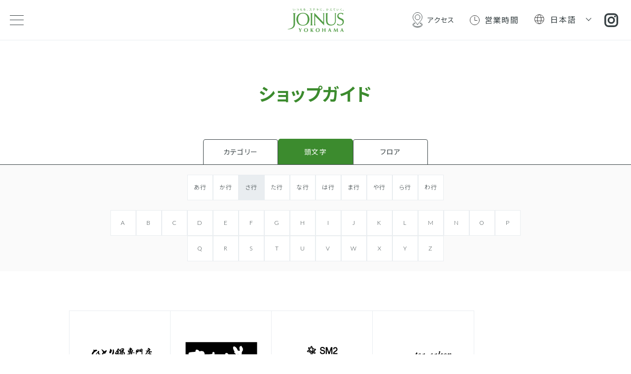

--- FILE ---
content_type: text/html; charset=UTF-8
request_url: https://www.sotetsu-joinus.com/shopguide/kana/%E3%81%95
body_size: 9782
content:
<!DOCTYPE html>
<html lang="ja" dir="ltr" prefix="content: http://purl.org/rss/1.0/modules/content/  dc: http://purl.org/dc/terms/  foaf: http://xmlns.com/foaf/0.1/  og: http://ogp.me/ns#  rdfs: http://www.w3.org/2000/01/rdf-schema#  schema: http://schema.org/  sioc: http://rdfs.org/sioc/ns#  sioct: http://rdfs.org/sioc/types#  skos: http://www.w3.org/2004/02/skos/core#  xsd: http://www.w3.org/2001/XMLSchema# ">
  <head>
    <meta charset="utf-8" />
<meta name="description" content="「いつもを、ステキに、かえていく」を合言葉に、 日常を、少しずつ新しく変えていく 横浜のショッピングセンター、ジョイナス。 フロアガイド、ショップ情報、イベント情報などがご覧いただけます。" />
<link rel="canonical" href="https://www.sotetsu-joinus.com/shopguide/kana/%E3%81%95" />
<meta property="og:site_name" content="JOINUS | ジョイナス" />
<meta property="og:url" content="https://www.sotetsu-joinus.com/shopguide/kana/%E3%81%95" />
<meta property="og:image" content="https://www.sotetsu-joinus.com/img/top/logo.svg" />
<meta name="twitter:card" content="summary_large_image" />
<meta name="twitter:image" content="https://www.sotetsu-joinus.com/img/top/logo.svg" />
<meta name="Generator" content="Drupal 10 (https://www.drupal.org)" />
<meta name="MobileOptimized" content="width" />
<meta name="HandheldFriendly" content="true" />
<meta name="viewport" content="width=device-width, initial-scale=1.0" />
<script type="text/javascript" data-toolbar-anti-flicker-loading>(function() {
  const toolbarState = sessionStorage.getItem('Drupal.toolbar.toolbarState')
    ? JSON.parse(sessionStorage.getItem('Drupal.toolbar.toolbarState'))
    : false;
  // These are classes that toolbar typically adds to <body>, but this code
  // executes before the first paint, when <body> is not yet present. The
  // classes are added to <html> so styling immediately reflects the current
  // toolbar state. The classes are removed after the toolbar completes
  // initialization.
  const classesToAdd = ['toolbar-loading', 'toolbar-anti-flicker'];
  if (toolbarState) {
    const {
      orientation,
      hasActiveTab,
      isFixed,
      activeTray,
      activeTabId,
      isOriented,
      userButtonMinWidth
    } = toolbarState;

    classesToAdd.push(
      orientation ? `toolbar-` + orientation + `` : 'toolbar-horizontal',
    );
    if (hasActiveTab !== false) {
      classesToAdd.push('toolbar-tray-open');
    }
    if (isFixed) {
      classesToAdd.push('toolbar-fixed');
    }
    if (isOriented) {
      classesToAdd.push('toolbar-oriented');
    }

    if (activeTray) {
      // These styles are added so the active tab/tray styles are present
      // immediately instead of "flickering" on as the toolbar initializes. In
      // instances where a tray is lazy loaded, these styles facilitate the
      // lazy loaded tray appearing gracefully and without reflow.
      const styleContent = `
      .toolbar-loading #` + activeTabId + ` {
        background-image: linear-gradient(rgba(255, 255, 255, 0.25) 20%, transparent 200%);
      }
      .toolbar-loading #` + activeTabId + `-tray {
        display: block; box-shadow: -1px 0 5px 2px rgb(0 0 0 / 33%);
        border-right: 1px solid #aaa; background-color: #f5f5f5;
        z-index: 0;
      }
      .toolbar-loading.toolbar-vertical.toolbar-tray-open #` + activeTabId + `-tray {
        width: 15rem; height: 100vh;
      }
     .toolbar-loading.toolbar-horizontal :not(#` + activeTray + `) > .toolbar-lining {opacity: 0}`;

      const style = document.createElement('style');
      style.textContent = styleContent;
      style.setAttribute('data-toolbar-anti-flicker-loading', true);
      document.querySelector('head').appendChild(style);

      if (userButtonMinWidth) {
        const userButtonStyle = document.createElement('style');
        userButtonStyle.textContent = `#toolbar-item-user {min-width: ` + userButtonMinWidth +`px;}`
        document.querySelector('head').appendChild(userButtonStyle);
      }
    }
  }
  document.querySelector('html').classList.add(...classesToAdd);
})();</script>
<link rel="icon" href="/sites/default/files/cropped-favicon-192x192.png" type="image/png" />

    <meta charset="utf-8">
    <meta name="viewport" content="width=device-width, initial-scale=1">
          <title>さ行 | ショップガイド | JOINUS | ジョイナス</title>
        <link rel="profile" href="https://gmpg.org/xfn/11">
    <link rel="pingback" href="https://www.sotetsu-joinus.com/xmlrpc.php">
    <link href="/assets/css/common.css?20230928" rel="stylesheet">
    <link href="/assets/css/sakura.css?1" rel="stylesheet">
    <link rel="stylesheet" href="/assets/photoswipe/photoswipe.css">
    <link rel="stylesheet" href="/assets/photoswipe/default-skin/default-skin.css">
    <link href="/assets/css/news.css" rel="stylesheet">
    <link href="/assets/css/shopguide.css" rel="stylesheet">
    <link href="/assets/css/shopguide-shop.css?1" rel="stylesheet">
    <link href="/assets/css/slick.css" rel="stylesheet">
    <link href="/assets/css/newopenshop.css?20230523" rel="stylesheet">
    <link href="/assets/css/gourmeguide.css" rel="stylesheet">
    <link href="/assets/css/joinusnews.css" rel="stylesheet">
    <link href="/assets/css/press.css" rel="stylesheet">
    <link href="/assets/css/shopnews.css?20230605" rel="stylesheet">
    <link href="/assets/css/shopdetail.css?1" rel="stylesheet">

    <!-- js -->
    <script src="https://ajax.googleapis.com/ajax/libs/jquery/3.6.0/jquery.min.js"></script>
    <script type="text/javascript" src="/assets/js/slick.min.js"></script>
    <script type="text/javascript" src="/assets/js/top.js?ver=20230526"> </script>
    <script type="text/javascript" src="/assets/js/common.js"> </script>

    <script src="/assets/photoswipe/photoswipe.min.js"></script>
    <script src="/assets/photoswipe/photoswipe-ui-default.min.js"></script>
    <link rel="stylesheet" media="all" href="/sites/default/files/css/css_6ubrEaedtMaQIkRwqIwy9UVBoYx7zyB8DYEeRWtCWDQ.css?delta=0&amp;language=ja&amp;theme=joinus&amp;include=eJxdyEEOgCAMBMAPoX2SAWxISaGGLRp-b-LRyxwmAuyH9MrZbVAGyM00xRGw4NwoRXCoJn2CilqKusGXSi__zUMuR7iFH9Dn3uycyi_svSey" />
<link rel="stylesheet" media="all" href="/sites/default/files/css/css_5W-tC-ggBNK3Jj4bL1c5xLMWj0l8bTFUOeEGjR1eJcM.css?delta=1&amp;language=ja&amp;theme=joinus&amp;include=eJxdyEEOgCAMBMAPoX2SAWxISaGGLRp-b-LRyxwmAuyH9MrZbVAGyM00xRGw4NwoRXCoJn2CilqKusGXSi__zUMuR7iFH9Dn3uycyi_svSey" />
<link rel="stylesheet" media="all" href="/sites/default/files/css/css_rXN3TMGBi6kw9DKoMWci43dJ3YSyQ9iXLMpKGb_eRIE.css?delta=2&amp;language=ja&amp;theme=joinus&amp;include=eJxdyEEOgCAMBMAPoX2SAWxISaGGLRp-b-LRyxwmAuyH9MrZbVAGyM00xRGw4NwoRXCoJn2CilqKusGXSi__zUMuR7iFH9Dn3uycyi_svSey" />

    


  <script type="text/javascript" >
    window.ga=window.ga||function(){(ga.q=ga.q||[]).push(arguments)};ga.l=+new Date;
    ga('create', "UA-30464726-1", 'auto');
    ga('send', 'pageview');
  </script>
  <script async src="https://www.google-analytics.com/analytics.js"></script>

  

    <script>
    // ショップリダイレクト
    let url = new URL(window.location.href);
    let path = url.pathname;
    let params = url.searchParams;
    let keys = params.keys();
    for(let key of keys) {
        if(path == "/shop"){
            window.location.href = "/shop/shop_"+key ;
        }
    }
  </script>

  </head>
  <body class="path-shopguide anonymous" class="jp">
    <!-- Google Tag Manager (noscript)-->
    <!-- noscript-->
    <!-- End Google Tag Manager (noscript)-->
    <!-- HEADER-->

<div id="top"></div>
<input class="checker" id="headerNav" type="checkbox"/>
<header id="header">
  <div class="wrap">
    <div id="container--header">
      <label class="header-hamburger" for="headerNav"><span></span></label>
      <div class="logo-header"><a class="logo" href="/"><img src="/img/top/logo.svg" alt="相鉄ジョイナス"/></a></div>
      <div class="header-content">
        <a class="pc access" href="/access">
          <div class="icon"><img src="/img/top/icon-access.svg"/><span>アクセス</span></div>
        </a>
        <a class="pc businesshours" href="/opnehour">
          <div class="icon"><img src="/img/top/icon-time.svg"/><span>営業時間</span></div>
        </a>
        <div class="pc language">
          <input class="l-dropinput" id="language" type="checkbox"/>
          <label class="l-droplabel" for="language">日本語</label>
          <div class="menu animation">
            <ul>
              <li class="item"> <a href="/english">English</a></li>
              <li class="item"> <a href="/simplifiedcharacters">簡体字</a></li>
              <li class="item"> <a href="/traditionalchinese">繁体字</a></li>
              <li class="item"> <a href="/korean">한국어</a></li>
            </ul>
          </div>
        </div>
        <ul class="header-links">
          <li class="sp"><a class="link-icon" href="/opnehour" target="_blank"> <img src="/img/top/icon-time-2.svg"/></a></li>
          <li><a class="link-icon" href="https://www.instagram.com/joinus.official/" target="_blank"> <img src="/img/top/icon-insta.svg"/></a></li>
        </ul>
      </div>
    </div>
  </div>
</header>
<nav id="nav">
  <label id="container--nav" for="headerNav">
    <div id="container--nav-list">
      <div class="nav-list-inner">
        <div class="nav-list"><a href="/shopguide">
            <div class="nav-list-open no-arrow">
              <div class="nav-list-icon"><img src="/img/top/menu-icon01.svg"/></div>
              <div class="nav-list-icon-text">ショップガイド</div>
            </div></a>
          <div class="nav-list-close">
            <div class="nav-list-title">カテゴリー</div>
            <div class="nav-category-list">
              <ul>
                <li> <a href="/shopguide">ファッション</a></li>
                <li> <a href="/shopguide/ファッショングッズ">ファッショングッズ</a></li>
                <li> <a href="/shopguide/ライフスタイルグッズ&コスメ">ライフスタイル<br/>グッズ＆コスメ</a></li>
                <li> <a href="/shopguide/レストラン&カフェ">レストラン＆<br/>カフェ</a></li>
                <li> <a href="/shopguide/スイーツ&フード・フレッシュフード">スイーツ＆フード・<br/>フレッシュフード</a></li>
                <li> <a href="/shopguide/ビューティー&サービス">ビューティ＆<br/>サービス</a></li>
              </ul>
            </div>
            <div class="nav-list-title">頭文字</div>
            <div class="nav-initial-list">
              <ul>
                <li><a href="/shopguide/kana/あ">あ行</a></li>
                <li> <a href="/shopguide/kana/か">か行</a></li>
                <li> <a href="/shopguide/kana/さ">さ行</a></li>
                <li> <a href="/shopguide/kana/た">た行</a></li>
                <li> <a href="/shopguide/kana/な">な行</a></li>
              </ul>
              <ul>
                <li> <a href="/shopguide/kana/は">は行</a></li>
                <li> <a href="/shopguide/kana/ま">ま行</a></li>
                <li> <a href="/shopguide/kana/や">や行</a></li>
                <li> <a href="/shopguide/kana/ら">ら行</a></li>
                <li> <a href="/shopguide/kana/わ">わ行</a></li>
              </ul>
              <div class="select-dropdown">
                <input class="select-dropinput" id="tg" type="checkbox"/>
                <label class="select-droplabel" for="tg">アルファベット</label>
                <div class="menu animation">
                  <ul>
                    <li class="item"><a href="/shopguide/alphabet/A">A</a></li>
                    <li class="item"><a href="/shopguide/alphabet/B">B</a></li>
                    <li class="item"><a href="/shopguide/alphabet/C">C</a></li>
                    <li class="item"><a href="/shopguide/alphabet/D">D</a></li>
                    <li class="item"><a href="/shopguide/alphabet/E">E</a></li>
                    <li class="item"><a href="/shopguide/alphabet/F">F</a></li>
                    <li class="item"><a href="/shopguide/alphabet/G">G</a></li>
                    <li class="item"><a href="/shopguide/alphabet/H">H</a></li>
                    <li class="item"><a href="/shopguide/alphabet/I">I</a></li>
                    <li class="item"><a href="/shopguide/alphabet/J">J</a></li>
                    <li class="item"><a href="/shopguide/alphabet/K">K</a></li>
                    <li class="item"><a href="/shopguide/alphabet/L">L</a></li>
                    <li class="item"><a href="/shopguide/alphabet/M">M</a></li>
                    <li class="item"><a href="/shopguide/alphabet/N">N</a></li>
                    <li class="item"><a href="/shopguide/alphabet/O">O</a></li>
                    <li class="item"><a href="/shopguide/alphabet/P">P</a></li>
                    <li class="item"><a href="/shopguide/alphabet/Q">Q</a></li>
                    <li class="item"><a href="/shopguide/alphabet/R">R</a></li>
                    <li class="item"><a href="/shopguide/alphabet/S">S</a></li>
                    <li class="item"><a href="/shopguide/alphabet/T">T</a></li>
                    <li class="item"><a href="/shopguide/alphabet/U">U</a></li>
                    <li class="item"><a href="/shopguide/alphabet/V">V</a></li>
                    <li class="item"><a href="/shopguide/alphabet/W">W</a></li>
                    <li class="item"><a href="/shopguide/alphabet/X">X</a></li>
                    <li class="item"><a href="/shopguide/alphabet/Y">Y</a></li>
                    <li class="item"><a href="/shopguide/alphabet/Z">Z</a></li>
                  </ul>
                </div>
              </div>
            </div>
            <div class="nav-list-title">フロア</div>
            <div class="nav-floor-list">
              <ul>
                <li> <a href="/shopguide/floor/B2">B2</a></li>
                <li> <a href="/shopguide/floor/B1">B1 </a></li>
                <li> <a href="/shopguide/floor/1F">1F</a></li>
                <li> <a href="/shopguide/floor/2F">2F</a></li>
                <li> <a href="/shopguide/floor/3F">3F</a></li>
                <li> <a href="/shopguide/floor/4F">4F</a></li>
                <li> <a href="/shopguide/floor/RF">RF </a></li>
              </ul>
            </div>
          </div>
        </div>
        <div class="nav-list"><a href="/gourmetguide">
            <div class="nav-list-open">
              <div class="nav-list-icon"><img src="/img/top/menu-icon02.svg"/></div>
              <div class="nav-list-icon-text">グルメガイド</div>
            </div></a></div>
        <div class="nav-list"><a href="/shopnews">
            <div class="nav-list-open">
              <div class="nav-list-icon"><img src="/img/top/menu-icon04.svg"/></div>
              <div class="nav-list-icon-text">ショップニュース</div>
            </div></a></div>
        <div class="nav-list"><a href="/news">
            <div class="nav-list-open">
              <div class="nav-list-icon"><img src="/img/top/menu-icon05.svg"/></div>
              <div class="nav-list-icon-text">JOINUSニュース</div>
            </div></a></div>
        <div class="nav-list"><a href="/facility">
            <div class="nav-list-open">
              <div class="nav-list-icon"><img src="/img/top/menu-icon03.svg"/></div>
              <div class="nav-list-icon-text">施設案内</div>
            </div></a></div>
        <div class="nav-list"><a href="/pointcard">
            <div class="nav-list-open">
              <div class="nav-list-icon"><img src="/img/top/menu-icon06.svg"/></div>
              <div class="nav-list-icon-text">ポイントのご案内</div>
            </div></a></div>
        <div class="nav-list"><a href="/opnehour">
            <div class="nav-list-open">
              <div class="nav-list-icon"><img src="/img/top/menu-icon07.svg"/></div>
              <div class="nav-list-icon-text">営業時間</div>
            </div></a></div>
      </div>
    </div>
    <div id="nav-bottom">
      <div class="nav-language-wrap">
        <div class="nav-language-title">Language</div>
        <ul>
          <li><a href="/">日本語</a></li>
          <li><a href="/english">English</a></li>
          <li><a href="/simplifiedcharacters">簡体字</a></li>
          <li><a href="/traditionalchinese">繁体字</a></li>
          <li><a href="/korean">한국어 </a></li>
        </ul>
      </div>
        <!--
      <div class="nav-sns">
        <ul class="nav-sns-items">
          <li><a href="https://www.instagram.com/joinus.official/" target="_blank"><img src="/img/top/icon-insta.svg" alt="Instagram"/></a></li>
          <li><a href="https://twitter.com/sotetsujoinus" target="_blank"><img src="/img/top/icon-twitter.svg" alt="Twitter"/></a></li>
          <li><a href="https://www.facebook.com/%E3%82%B8%E3%83%A7%E3%82%A4%E3%83%8A%E3%82%B9JOINUS-337199782994889/" target="_blank"><img src="/img/top/icon-fb.svg" alt="FaceBook"/></a></li>
        </ul>
      </div>
        -->
      <div class="close-btn">
        <p>CLOSE</p>
      </div>
    </div>
  </label>
</nav>
  
          <div data-drupal-messages-fallback class="hidden"></div>


      
    <div class="article" id="shopguide-initial">
      <div class="article-title">ショップガイド</div>
      <div class="shopguide-wrap">
        <div class="common-tab">
          <div class="common-tab-list">
            <ul class="m-width">
              <li><a href="/shopguide">カテゴリー</a></li>
              <li class="on"><a href="/shopguide/kana/あ">頭文字</a></li>
              <li><a href="/shopguide/floor/B1">フロア</a></li>
            </ul>
          </div>
          <div class="common-tab-btn common-tab-btn-initial">
            <ul class="m-width">
              <li  ><a href="/shopguide/kana/あ">あ行</a></li>
              <li  ><a href="/shopguide/kana/か">か行</a></li>
              <li  class="on"  ><a href="/shopguide/kana/さ">さ行</a></li>
		          <li  ><a href="/shopguide/kana/た">た行</a></li>
              <li  ><a href="/shopguide/kana/な">な行</a></li>
              <li  ><a href="/shopguide/kana/は">は行</a></li>
              <li  ><a href="/shopguide/kana/ま">ま行</a></li>
              <li  ><a href="/shopguide/kana/や">や行</a></li>
              <li  ><a href="/shopguide/kana/ら">ら行</a></li>
              <li  ><a href="/shopguide/kana/わ">わ行</a></li>
            </ul>
            <div class="pc">
              <ul class="common-tab-alphabet m-width">
                <li  ><a href="/shopguide/alphabet/A">A</a></li>
                <li  ><a href="/shopguide/alphabet/B">B</a></li>
                <li  ><a href="/shopguide/alphabet/C">C</a></li>
                <li  ><a href="/shopguide/alphabet/D">D</a></li>
                <li  ><a href="/shopguide/alphabet/E">E</a></li>
                <li  ><a href="/shopguide/alphabet/F">F</a></li>
                <li  ><a href="/shopguide/alphabet/G">G</a></li>
                <li  ><a href="/shopguide/alphabet/H">H</a></li>
                <li  ><a href="/shopguide/alphabet/I">I</a></li>
                <li  ><a href="/shopguide/alphabet/J">J</a></li>
                <li  ><a href="/shopguide/alphabet/K">K</a></li>
                <li  ><a href="/shopguide/alphabet/L">L</a></li>
                <li  ><a href="/shopguide/alphabet/M">M</a></li>
                <li  ><a href="/shopguide/alphabet/N">N</a></li>
                <li  ><a href="/shopguide/alphabet/O">O</a></li>
                <li  ><a href="/shopguide/alphabet/P">P</a></li>
                <li  ><a href="/shopguide/alphabet/Q">Q</a></li>
                <li  ><a href="/shopguide/alphabet/R">R</a></li>
                <li  ><a href="/shopguide/alphabet/S">S</a></li>
                <li  ><a href="/shopguide/alphabet/T">T</a></li>
                <li  ><a href="/shopguide/alphabet/U">U</a></li>
                <li  ><a href="/shopguide/alphabet/V">V</a></li>
                <li  ><a href="/shopguide/alphabet/W">W</a></li>
                <li  ><a href="/shopguide/alphabet/X">X</a></li>
                <li  ><a href="/shopguide/alphabet/Y">Y</a></li>
                <li  ><a href="/shopguide/alphabet/Z">Z</a></li>
              </ul>
            </div>
            <div class="sp">
              <div class="select-dropdown">
                <input class="select-dropinput" id="guide-tag" type="checkbox">
                <label class="select-droplabel" for="guide-tag">アルファベット</label>
                <div class="menu animation">
                  <ul>
                    <li class="item"><a href="/shopguide/alphabet/A">A</a></li>
                    <li class="item"><a href="/shopguide/alphabet/B">B</a></li>
                    <li class="item"><a href="/shopguide/alphabet/C">C</a></li>
                    <li class="item"><a href="/shopguide/alphabet/D">D</a></li>
                    <li class="item"><a href="/shopguide/alphabet/E">E</a></li>
                    <li class="item"><a href="/shopguide/alphabet/F">F</a></li>
                    <li class="item"><a href="/shopguide/alphabet/G">G</a></li>
                    <li class="item"><a href="/shopguide/alphabet/H">H</a></li>
                    <li class="item"><a href="/shopguide/alphabet/I">I</a></li>
                    <li class="item"><a href="/shopguide/alphabet/J">J</a></li>
                    <li class="item"><a href="/shopguide/alphabet/K">K</a></li>
                    <li class="item"><a href="/shopguide/alphabet/L">L</a></li>
                    <li class="item"><a href="/shopguide/alphabet/M">M</a></li>
                    <li class="item"><a href="/shopguide/alphabet/N">N</a></li>
                    <li class="item"><a href="/shopguide/alphabet/O">O</a></li>
                    <li class="item"><a href="/shopguide/alphabet/P">P</a></li>
                    <li class="item"><a href="/shopguide/alphabet/Q">Q</a></li>
                    <li class="item"><a href="/shopguide/alphabet/R">R</a></li>
                    <li class="item"><a href="/shopguide/alphabet/S">S</a></li>
                    <li class="item"><a href="/shopguide/alphabet/T">T</a></li>
                    <li class="item"><a href="/shopguide/alphabet/U">U</a></li>
                    <li class="item"><a href="/shopguide/alphabet/V">V</a></li>
                    <li class="item"><a href="/shopguide/alphabet/W">W</a></li>
                    <li class="item"><a href="/shopguide/alphabet/X">X</a></li>
                    <li class="item"><a href="/shopguide/alphabet/Y">Y</a></li>
                    <li class="item"><a href="/shopguide/alphabet/Z">Z</a></li>
                  </ul>
                </div>
              </div>
            </div>
          </div>
        </div>
        <div class="common-shoplist pc-m-width">
          <ul class="m-width">
            <li>
              <a href="/shop/shop_1517">
                <div class="img"><img src="/sites/default/files/styles/shop_list_logo/public/shopinfo/1517.gif.png?itok=GCFUVUSJ"></div>
                <div class="name">しゃぶせん</div>
                <div class="category">和食</div>
                <div class="floor">B2</div>
              </a>
            </li>

            <li>
              <a href="/shop/shop_197">
                <div class="img"><img src="/sites/default/files/styles/shop_list_logo/public/shopinfo/197.gif.png?itok=omnMwg5W"></div>
                <div class="name">さが美</div>
                <div class="category">呉服</div>
                <div class="floor">3F</div>
              </a>
            </li>

            <li>
              <a href="/shop/shop_326">
                <div class="img"><img src="/sites/default/files/styles/shop_list_logo/public/shopinfo/326.gif.png?itok=KsCU0mv7"></div>
                <div class="name">サマンサモスモス　オロフオネ</div>
                <div class="category">レディスファッション</div>
                <div class="floor">B1</div>
              </a>
            </li>

            <li>
              <a href="/shop/shop_211">
                <div class="img"><img src="/sites/default/files/styles/shop_list_logo/public/shopinfo/211.gif.png?itok=EOddUII1"></div>
                <div class="name">サモアール</div>
                <div class="category">カフェ・喫茶</div>
                <div class="floor">B2</div>
              </a>
            </li>

            <li>
              <a href="/shop/shop_1529">
                <div class="img"><img src="/sites/default/files/styles/shop_list_logo/public/shopinfo/%E3%80%90LOGO%E3%80%91%20Salute%20by%20WACOAL.jpg.png?itok=4-5_lblx"></div>
                <div class="name">サルート バイ ワコール</div>
                <div class="category">インナーウェア・ランジェリー</div>
                <div class="floor">B1</div>
              </a>
            </li>

            <li>
              <a href="/shop/shop_1592">
                <div class="img"><img src="/sites/default/files/styles/shop_list_logo/public/shopinfo/LOGO%20SALOMON.ai_page-0001.jpg.png?itok=pkSQrpoI"></div>
                <div class="name">サロモンストア</div>
                <div class="category">レディス・メンズシューズ</div>
                <div class="floor">1F</div>
              </a>
            </li>

            <li>
              <a href="/shop/shop_1180">
                <div class="img"><img src="/sites/default/files/styles/shop_list_logo/public/shopinfo/1180.gif.png?itok=tt5F1j9b"></div>
                <div class="name">澤光青果</div>
                <div class="category">その他食品</div>
                <div class="floor">B1</div>
              </a>
            </li>

            <li>
              <a href="/shop/shop_1481">
                <div class="img"><img src="/sites/default/files/styles/shop_list_logo/public/shopinfo/Sanrio%2B%E6%A8%AA%E6%B5%9C%E3%82%B8%E3%83%A7%E3%82%A4%E3%83%8A%E3%82%B9%E3%83%AD%E3%82%B4.jpg.png?itok=c-p_Ip3d"></div>
                <div class="name">サンリオ</div>
                <div class="category">ギフト＆デザイン雑貨</div>
                <div class="floor">3F</div>
              </a>
            </li>

            <li>
              <a href="/shop/shop_1339">
                <div class="img"><img src="/sites/default/files/styles/shop_list_logo/public/shopinfo/1339.gif.png?itok=Xn_d5Ph1"></div>
                <div class="name">ザ・バーベキューガーデン in 横浜ジョイナス</div>
                <div class="category">その他</div>
                <div class="floor">RF</div>
              </a>
            </li>

            <li>
              <a href="/shop/shop_372">
                <div class="img"><img src="/sites/default/files/styles/shop_list_logo/public/shopinfo/372.gif.png?itok=akKdTtaj"></div>
                <div class="name">ザボディショップ</div>
                <div class="category">コスメティック・ドラッグ</div>
                <div class="floor">B1</div>
              </a>
            </li>

            <li>
              <a href="/shop/shop_507">
                <div class="img"><img src="/sites/default/files/styles/shop_list_logo/public/shopinfo/507.gif.png?itok=44zi__lh"></div>
                <div class="name">ザ・コスメティックテラスタシロ</div>
                <div class="category">コスメ</div>
                <div class="floor">B1</div>
              </a>
            </li>

            <li>
              <a href="/shop/shop_1584">
                <div class="img"><img src="/sites/default/files/styles/shop_list_logo/public/shopinfo/%E6%96%B0Ciara_logo_211209.ai_page-0001.jpg.png?itok=RqRxX-5p"></div>
                <div class="name">シアラ</div>
                <div class="category">スマートフォンアクセサリー</div>
                <div class="floor">4F</div>
              </a>
            </li>

            <li>
              <a href="/shop/shop_1382">
                <div class="img"><img src="/sites/default/files/styles/shop_list_logo/public/shopinfo/1382.gif.png?itok=BSesnUb2"></div>
                <div class="name">自然食品エフアンドエフ </div>
                <div class="category">その他食品</div>
                <div class="floor">B1</div>
              </a>
            </li>

            <li>
              <a href="/shop/shop_122">
                <div class="img"><img src="/sites/default/files/styles/shop_list_logo/public/shopinfo/122.gif.png?itok=GiX8i-1X"></div>
                <div class="name">新星堂</div>
                <div class="category">ＣＤ・ＤＶＤ・書籍</div>
                <div class="floor">B1</div>
              </a>
            </li>

            <li>
              <a href="/shop/shop_1487">
                <div class="img"><img src="/sites/default/files/styles/shop_list_logo/public/shopinfo/1487.gif.png?itok=eu6_GGr-"></div>
                <div class="name">ジ―バイゴージ</div>
                <div class="category">レディスファッション</div>
                <div class="floor">4F</div>
              </a>
            </li>

            <li>
              <a href="/shop/shop_392">
                <div class="img"><img src="/sites/default/files/styles/shop_list_logo/public/shopinfo/%E6%B2%BB%E4%B8%80%E9%83%8E%E6%96%B0%E3%83%AD%E3%82%B4202302.jpg.png?itok=QxPOKhY5"></div>
                <div class="name">治一郎</div>
                <div class="category">バームクーヘン・プリン</div>
                <div class="floor">1F</div>
              </a>
            </li>

            <li>
              <a href="/shop/shop_1227">
                <div class="img"><img src="/sites/default/files/styles/shop_list_logo/public/shopinfo/1227.gif.png?itok=i8K9hkID"></div>
                <div class="name">J・マーケット</div>
                <div class="category">サービス</div>
                <div class="floor">B1</div>
              </a>
            </li>

            <li>
              <a href="/shop/shop_503">
                <div class="img"><img src="/sites/default/files/styles/shop_list_logo/public/shopinfo/503.gif.png?itok=SM1CE7PU"></div>
                <div class="name">17℃ by ブロンドール</div>
                <div class="category">ファッショングッズ</div>
                <div class="floor">B1</div>
              </a>
            </li>

            <li>
              <a href="/shop/shop_73">
                <div class="img"><img src="/sites/default/files/styles/shop_list_logo/public/shopinfo/73.gif.png?itok=16duKiRD"></div>
                <div class="name">ジョイナスの森彫刻公園</div>
                <div class="category">その他</div>
                <div class="floor">RF</div>
              </a>
            </li>

            <li>
              <a href="/shop/shop_1562">
                <div class="img"><img src="/sites/default/files/styles/shop_list_logo/public/shopinfo/yokohama%2Bjohn%27s%2Bgrill%2Brogo%EF%BC%88%E6%B1%BA%E5%AE%9A%EF%BC%89.jpg.png?itok=QWmsN7xO"></div>
                <div class="name">ジョンズグリル</div>
                <div class="category">洋食</div>
                <div class="floor">B1</div>
              </a>
            </li>

            <li>
              <a href="/shop/shop_361">
                <div class="img"><img src="/sites/default/files/styles/shop_list_logo/public/shopinfo/361.gif.png?itok=Yuh1AMu5"></div>
                <div class="name">ジンズ</div>
                <div class="category">ファッショングッズ</div>
                <div class="floor">B1</div>
              </a>
            </li>

            <li>
              <a href="/shop/shop_350">
                <div class="img"><img src="/sites/default/files/styles/shop_list_logo/public/shopinfo/350.gif.png?itok=VFq4TjmI"></div>
                <div class="name">ジーナシス</div>
                <div class="category">レディスファッション</div>
                <div class="floor">4F</div>
              </a>
            </li>

            <li>
              <a href="/shop/shop_1561">
                <div class="img"><img src="/sites/default/files/styles/shop_list_logo/public/shopinfo/%E3%81%99%E3%81%93%E3%82%93%E3%81%B6%E3%83%AD%E3%82%B4%E3%83%87%E3%83%BC%E3%82%BF.jpg.png?itok=qvt4PaKN"></div>
                <div class="name">すこんぶ</div>
                <div class="category">ハンドメイドアクセサリー</div>
                <div class="floor">4F</div>
              </a>
            </li>

            <li>
              <a href="/shop/shop_1514">
                <div class="img"><img src="/sites/default/files/styles/shop_list_logo/public/shopinfo/1514.gif.png?itok=-aV3r9zJ"></div>
                <div class="name">寿司活</div>
                <div class="category">すし</div>
                <div class="floor">B2</div>
              </a>
            </li>

            <li>
              <a href="/shop/shop_1532">
                <div class="img"><img src="/sites/default/files/styles/shop_list_logo/public/shopinfo/%E3%82%B9%E3%82%BF%E3%83%B3%E3%83%80%E3%83%BC%E3%83%89%E3%83%97%E3%83%AD%E3%83%80%E3%82%AF%E3%83%84%E3%83%AD%E3%82%B4.png?itok=tvlfmA7A"></div>
                <div class="name">スタンダードプロダクツ</div>
                <div class="category">生活雑貨</div>
                <div class="floor">2F</div>
              </a>
            </li>

            <li>
              <a href="/shop/shop_1327">
                <div class="img"><img src="/sites/default/files/styles/shop_list_logo/public/shopinfo/1327.gif.png?itok=A5W_HoCx"></div>
                <div class="name">スターバックス コーヒー</div>
                <div class="category">カフェ・喫茶</div>
                <div class="floor">B1</div>
              </a>
            </li>

            <li>
              <a href="/shop/shop_527">
                <div class="img"><img src="/sites/default/files/styles/shop_list_logo/public/shopinfo/527.gif.png?itok=ldm0pogK"></div>
                <div class="name">ステーキジョイント</div>
                <div class="category">洋食</div>
                <div class="floor">B1</div>
              </a>
            </li>

            <li>
              <a href="/shop/shop_1300">
                <div class="img"><img src="/sites/default/files/styles/shop_list_logo/public/shopinfo/1300.gif.png?itok=OICYEsLP"></div>
                <div class="name">ストラ</div>
                <div class="category">レディスファッション</div>
                <div class="floor">B1</div>
              </a>
            </li>

            <li>
              <a href="/shop/shop_1428">
                <div class="img"><img src="/sites/default/files/styles/shop_list_logo/public/shopinfo/1428.gif.png?itok=5Ag7d-k3"></div>
                <div class="name">スプレイ リビー＆ローズ</div>
                <div class="category">レディスファッション</div>
                <div class="floor">4F</div>
              </a>
            </li>

            <li>
              <a href="/shop/shop_1447">
                <div class="img"><img src="/sites/default/files/styles/shop_list_logo/public/shopinfo/1447.gif.png?itok=vSyfIPFg"></div>
                <div class="name">スムース</div>
                <div class="category">レディスファッション</div>
                <div class="floor">B1</div>
              </a>
            </li>

            <li>
              <a href="/shop/shop_1336">
                <div class="img"><img src="/sites/default/files/styles/shop_list_logo/public/shopinfo/1336.gif.png?itok=1pylAhN8"></div>
                <div class="name">スリークォーター</div>
                <div class="category">レディスファッション</div>
                <div class="floor">B1</div>
              </a>
            </li>

            <li>
              <a href="/shop/shop_1319">
                <div class="img"><img src="/sites/default/files/styles/shop_list_logo/public/shopinfo/3co_logo_new_page-0001.jpg.png?itok=jCGAAeld"></div>
                <div class="name">スリーコインズ </div>
                <div class="category">ホーム&amp;ダイニング</div>
                <div class="floor">B1</div>
              </a>
            </li>

            <li>
              <a href="/shop/shop_1554">
                <div class="img"><img src="/sites/default/files/styles/shop_list_logo/public/shopinfo/logo.jpg.png?itok=JMfnO6te"></div>
                <div class="name">スーパーハッカ／ハク</div>
                <div class="category">レディスファッション</div>
                <div class="floor">B1</div>
              </a>
            </li>

            <li>
              <a href="/shop/shop_494">
                <div class="img"><img src="/sites/default/files/styles/shop_list_logo/public/shopinfo/494.gif.png?itok=UbqzAh5l"></div>
                <div class="name">センスオブプレイス バイ アーバンリサーチ</div>
                <div class="category">レディスファッション</div>
                <div class="floor">B1</div>
              </a>
            </li>

            <li>
              <a href="/shop/shop_1330">
                <div class="img"><img src="/sites/default/files/styles/shop_list_logo/public/shopinfo/1330.gif.png?itok=i9tnpxFF"></div>
                <div class="name">相鉄不動産販売 横浜店</div>
                <div class="category">その他</div>
                <div class="floor">B1</div>
              </a>
            </li>

            <li>
              <a href="/shop/shop_493">
                <div class="img"><img src="/sites/default/files/styles/shop_list_logo/public/shopinfo/sot_05-img_3516.png?itok=bu7Ki-7z"></div>
                <div class="name">ソット</div>
                <div class="category">ファッショングッズ</div>
                <div class="floor">2F</div>
              </a>
            </li>

            <li>
              <a href="/shop/shop_547">
                <div class="img"><img src="/sites/default/files/styles/shop_list_logo/public/shopinfo/547.gif.png?itok=Qf-exKlx"></div>
                <div class="name">そばと天ぷら 石楽 </div>
                <div class="category">そば</div>
                <div class="floor">B2</div>
              </a>
            </li>

            <li>
              <a href="/shop/shop_1544">
                <div class="img"><img src="/sites/default/files/styles/shop_list_logo/public/shopinfo/ZORVA_logo_A.jpg.png?itok=YzYrMsyy"></div>
                <div class="name">ゾルバ</div>
                <div class="category">レディス・メンズファッション</div>
                <div class="floor">3F</div>
              </a>
            </li>


          </ul>
        </div>
      </div>
    </div>







<div id="footer">
  <div class="footer-wrap">
    <div class="footer-menu-list">
      <div class="footer01">
        <p><a href="https://sotetsu-bm.jp/" target="_blank">相鉄ビルマネジメント</a></p>
        <p><a href="https://www.yokohamanishiguchi.or.jp/" target="_blank">一般社団法人 横浜西口エリアマネジメント</a></p>
        <p><a href="http://joinus-terrace.com/" target="_blank">ジョイナステラス二俣川</a>｜
          <a href="http://www.konandai-birds.com/" target="_blank">港南台バーズ</a><span class="pc-inline">｜</span><br class="sp">
          <a href="https://www.yumegaoka-soratos.com/" target="_blank">ゆめが丘ソラトス</a>｜
          <a href="https://www.hoshiten-qlay.com/" target="_blank">星天qlay</a>｜
          <a href="http://sotetsu-life.com/" target="_blank">相鉄ライフ</a>
        </p>
        <p><!-- <a href="http://www.sotetsu-bm-areamanagement.com/futariver/" target="_blank">フタマタ・リバー・ライブラリー</a>｜--><a href="https://sotetsu-bm-areamanagement.com/" target="_blank">コトコト！</a></p>
        <p><a href="https://www.sotetsu.co.jp/sotetsu-style-app/" target="_blank">Sotetsu Style</a></p>
      </div>
      <div class="footer02">
        <div class="left">
          <p><a href="/">トップページ</a></p>
          <p> <a href="/gourmetguide">グルメガイド</a></p>
          <p><a href="/news">JOINUSニュース</a></p>
        </div>
        <div class="right">
          <p> <a href="/shopguide">ショップガイド</a></p>
          <p><a href="/shopnews">ショップニュース</a></p>
          <p><a href="/facility">施設案内</a></p>
          <p><a href="/tax-free-guide">免税のご案内</a></p>
          <p><a href="/access">アクセス</a></p>
        </div>
      </div>
      <div class="footer03">
        <p><a href="/pressrelease">プレスリリース</a></p>
        <p><a href="/terms">利用規約</a></p>
      </div>
    </div>
    <div class="footer-under-wrap">
      <div class="footer-sns-list">
        <!--
        <div class="footer-sns">
          <div class="icon"><a target="_blank" href="https://www.instagram.com/joinus.official/"><img src="/img/top/icon-insta.svg"/></a></div>
          <div class="icon"><a target="_blank" href="https://twitter.com/sotetsujoinus"><img src="/img/top/icon-twitter.svg"/></a></div>
          <div class="icon"><a target="_blank" href="https://www.facebook.com/%E3%82%B8%E3%83%A7%E3%82%A4%E3%83%8A%E3%82%B9JOINUS-337199782994889/"><img src="/img/top/icon-fb.svg"/></a></div>
        </div>
        -->
        <div class="copyright">©2022 joinus All Rights Reserved.</div>
      </div>
      <div id="gotoTop"><a href="#top"><img src="/img/top/pagetop.svg" alt="↑"/></a></div>
    </div>
  </div>
</div>


<!--日本語バナー-->

  <!-- 冬仕様 -->
  <!--<div id="sakura-pc">
    <a href="https://sotetsu-joinus.sakurasan-ai.com/" target="_blank"><img src="/img/sakura/winter/pc_banner_03.png?241031"></a>
  </div>
  <div id="sakura-sp">
    <a href="https://sotetsu-joinus.sakurasan-ai.com/" target="_blank"><img src="/img/sakura/winter/sp_banner_01.jpg?241031"></a>
  </div>-->
  <!-- 夏仕様 -->
  <!--
  <div id="sakura-pc">
    <a href="https://sotetsu-joinus.sakurasan-ai.com/" target="_blank"><img src="/img/sakura/summer/pc_banner_03.png"></a>
  </div>
  <div id="sakura-sp">
    <a href="https://sotetsu-joinus.sakurasan-ai.com/" target="_blank"><img src="/img/sakura/summer/sp_banner_01.jpg"></a>
  </div>
  -->



<script src="/sites/default/files/js/js_kWHXszPptvJSJxpaE77hbwmmhNveFHT0L5Uq5ZUuXXQ.js?scope=footer&amp;delta=0&amp;language=ja&amp;theme=joinus&amp;include=eJxdyEEOgCAMBMAPoX2SAWxISaGGLRp-b-LRyxwmAuyH9MrZbVAGyM00xRGw4NwoRXCoJn2CilqKusGXSi__zUMuR7iFH9Dn3uycyi_svSey"></script>




<!-- Root element of PhotoSwipe. Must have class pswp. -->
<div class="pswp" tabindex="-1" role="dialog" aria-hidden="true">
  <div class="pswp__bg"></div>
  <div class="pswp__scroll-wrap">
    <div class="pswp__container">
      <div class="pswp__item"></div>
      <div class="pswp__item"></div>
      <div class="pswp__item"></div>
    </div>
    <div class="pswp__ui pswp__ui--hidden">
      <div class="pswp__top-bar">
        <div class="pswp__counter"></div>
        <button class="pswp__button pswp__button--close" title="Close (Esc)"></button>
        <button class="pswp__button pswp__button--share" title="Share"></button>
        <button class="pswp__button pswp__button--fs" title="Toggle fullscreen"></button>
        <button class="pswp__button pswp__button--zoom" title="Zoom in/out"></button>
        <div class="pswp__preloader">
          <div class="pswp__preloader__icn">
            <div class="pswp__preloader__cut">
            <div class="pswp__preloader__donut"></div>
            </div>
          </div>
        </div>
      </div>
      <div class="pswp__share-modal pswp__share-modal--hidden pswp__single-tap">
        <div class="pswp__share-tooltip"></div>
      </div>
      <button class="pswp__button pswp__button--arrow--left" title="Previous (arrow left)">
      </button>
      <button class="pswp__button pswp__button--arrow--right" title="Next (arrow right)">
      </button>
      <div class="pswp__caption">
        <div class="pswp__caption__center"></div>
      </div>
    </div>
  </div>
</div>
<!-- Root element of PhotoSwipe. Must have class pswp. -->

  </body>
</html>


--- FILE ---
content_type: text/css
request_url: https://www.sotetsu-joinus.com/assets/css/common.css?20230928
body_size: 6369
content:
@charset "UTF-8";
@import url("https://fonts.googleapis.com/css2?family=Lato:ital,wght@0,100;0,300;0,400;0,700;1,100;1,300;1,400&display=swap");
@import url("https://fonts.googleapis.com/css2?family=Noto+Sans+JP:wght@100;300;400;500;700;900&display=swap");
html, body, div, span, applet, object, iframe, h1, h2, h3, h4, h5, h6, p, blockquote, pre, a, abbr, acronym, address, big, cite, code, del, dfn, em, img, ins, kbd, q, s, samp, small, strike, strong, sub, sup, tt, var, b, u, i, center, dl, dt, dd, ol, ul, li, fieldset, form, label, legend, table, caption, tbody, tfoot, thead, tr, th, td, article, aside, canvas, details, embed, figure, figcaption, footer, header, hgroup, menu, nav, output, ruby, section, summary, time, mark, audio, video {
  margin: 0;
  padding: 0;
  border: 0;
  font-size: 100%;
  font: inherit;
  vertical-align: baseline;
}

article, aside, details, figcaption, figure, footer, header, hgroup, menu, nav, section {
  display: block;
}

html {
  scroll-behavior: smooth;
}

body {
  line-height: 1;
  -webkit-text-size-adjust: 100%;
     -moz-text-size-adjust: 100%;
      -ms-text-size-adjust: 100%;
          text-size-adjust: 100%;
  -webkit-font-feature-settings: "palt" 1;
          font-feature-settings: "palt" 1;
  background-color: #fff;
  font-family: "Lato", "Noto Sans JP", sans-serif;
  font-size: clamp(14px, 3vw, 14px);
  line-height: 1.5;
  color: #374043;
  position: relative;
  z-index: 1;
  letter-spacing: 0.08em;
}
@media screen and (min-width: 768px) {
  body {
    min-width: 1000px;
  }
}

ol, ul {
  list-style: none;
}

blockquote, q {
  quotes: none;
}

blockquote:before, blockquote:after {
  content: "";
  content: none;
}

a {
  color: #374043;
  text-decoration: none;
}
a:hover {
  color: #3C8B2E;
}

img {
  width: 100%;
}

q:before, q:after {
  content: "";
  content: none;
}

table {
  border-collapse: collapse;
  border-spacing: 0;
}

input, select {
  -webkit-appearance: none;
     -moz-appearance: none;
          appearance: none;
  background: none;
  border: none;
}

footer {
  background: #E9EDF0;
}

.wrapper {
  color: #ED8C34;
}
@media screen and (min-width: 768px) {
  .wrapper {
    color: #ED8C34;
    font-size: clamp(16px, 3vw, 16px);
  }
}

.pc,
.pc-inline {
  display: none;
}

@media screen and (min-width: 768px) {
  .pc {
    display: block;
  }
  .pc-inline {
    display: inline-block;
  }
}

.sp {
  display: none;
}
@media screen and (max-width: 767px) {
  .sp {
    display: block;
  }
  .sp-inline {
    display: inline-block;
  }
  .pc,
  .pc-inline {
    display: none;
  }
}

.checker {
  display: none;
}

#header {
  position: fixed;
  z-index: 999;
  width: 100%;
  background: #fff;
  color: #374043;
  height: 61px;
  overflow: hidden;
  top: 0;
  border-bottom: 1px solid #E9EDF0;
}
@media screen and (min-width: 768px) {
  #header {
    height: 81px;
  }
}
#header .wrap {
  margin: 0 auto;
  position: relative;
}
#header #container--header {
  display: -webkit-box;
  display: -ms-flexbox;
  display: flex;
  -webkit-box-orient: horizontal;
  -webkit-box-direction: normal;
      -ms-flex-flow: row nowrap;
          flex-flow: row nowrap;
  -webkit-box-pack: justify;
      -ms-flex-pack: justify;
          justify-content: space-between;
  -webkit-box-align: center;
      -ms-flex-align: center;
          align-items: center;
  height: 61px;
  width: 90%;
  margin: 0 auto;
}
@media screen and (min-width: 768px) {
  #header #container--header {
    width: 100%;
    height: 81px;
  }
}
#header .logo-header {
  display: -webkit-box;
  display: -ms-flexbox;
  display: flex;
  -webkit-box-pack: center;
      -ms-flex-pack: center;
          justify-content: center;
  -webkit-box-align: center;
      -ms-flex-align: center;
          align-items: center;
  position: absolute;
  top: 0;
  left: 0;
  right: 0;
  bottom: 0;
}
#header .logo {
  display: -webkit-box;
  display: -ms-flexbox;
  display: flex;
  -webkit-box-align: center;
      -ms-flex-align: center;
          align-items: center;
  width: 90px;
}
@media screen and (min-width: 768px) {
  #header .logo {
    width: 119px;
  }
}
#header .logo img {
  height: 48px;
}
#header .header-content {
  display: -webkit-box;
  display: -ms-flexbox;
  display: flex;
  -webkit-box-orient: horizontal;
  -webkit-box-direction: normal;
      -ms-flex-flow: row nowrap;
          flex-flow: row nowrap;
  -webkit-box-pack: end;
      -ms-flex-pack: end;
          justify-content: flex-end;
  -webkit-box-align: center;
      -ms-flex-align: center;
          align-items: center;
  color: #374043;
  z-index: 2;
}
@media screen and (min-width: 768px) {
  #header .header-content {
    margin-right: 2%;
  }
}
#header .header-content .businesshours {
  font-size: clamp(16px, 3vw, 16px);
  width: 140px;
  letter-spacing: 0.08em;
  line-height: 2;
  margin-left: 10px;
}
#header .header-content .businesshours .icon,#header .header-content .access .icon {
  display: -webkit-box;
  display: -ms-flexbox;
  display: flex;
  -webkit-box-align: center;
      -ms-flex-align: center;
          align-items: center;
  -webkit-box-pack: center;
      -ms-flex-pack: center;
          justify-content: center;
}
#header .header-content .businesshours .icon img, #header .header-content .access .icon img {
  width: 20px;
  margin-right: 10px;
}
#header .header-content .language {
  width: 100%;
  z-index: 1;
  position: relative;
  font-size: clamp(16px, 3vw, 16px);
  width: 140px;
  letter-spacing: 0.08em;
  line-height: 2;
  margin-right: 14px;
}
#header .header-content .language #language {
  display: none;
}
#header .header-content .language .menu {
  position: fixed;
  visibility: hidden;
  opacity: 0;
  bottom: 0;
  list-style: none;
  display: none;
}
#header .header-content .language .menu ul {
  width: 140px;
}
#header .header-content .language .menu ul li.item {
  display: block;
  background-color: #3C8B2E;
  border-bottom: 1px solid #FFFFFF;
  color: #FFFFFF;
  text-align: center;
  position: relative;
  font-size: clamp(16px, 3vw, 16px);
  text-decoration: none;
  height: 39px;
  display: -webkit-box;
  display: -ms-flexbox;
  display: flex;
  -webkit-box-pack: center;
      -ms-flex-pack: center;
          justify-content: center;
  -webkit-box-align: center;
      -ms-flex-align: center;
          align-items: center;
}
#header .header-content .language .menu ul li.item:hover {
  opacity: 0.8;
}
#header .header-content .language .menu ul li.item a {
  color: #FFFFFF;
}
#header .header-content .language .l-dropinput:checked ~ .menu {
  visibility: visible;
  opacity: 1;
  top: 60px;
  display: block;
  -webkit-animation: fadeIn 0.3s ease-in 0s forwards;
          animation: fadeIn 0.3s ease-in 0s forwards;
  pointer-events: auto;
  z-index: 999;
}
#header .header-content .language .l-droplabel {
  background: #FFFFFF;
  height: 40px;
  padding: 3px 0;
  width: 140px;
  margin-right: 20px;
  -webkit-box-sizing: border-box;
  box-sizing: border-box;
  border: 0;
  position: relative;
  z-index: 1;
  display: block;
  text-align: center;
}
#header .header-content .language .l-droplabel::before {
  position: absolute;
  content: "";
  background: url(../../img/top/icon-language.svg) left top no-repeat;
  width: 20px;
  height: 20px;
  left: 12px;
  top: 47%;
  -webkit-transform: translateY(-50%);
  transform: translateY(-50%);
  z-index: -1;
}
#header .header-content .language .l-droplabel::after {
  position: absolute;
  content: "";
  width: 7px;
  height: 7px;
  right: 14px;
  top: 40%;
  -webkit-transform: translateY(-50%) rotate(45deg);
  transform: translateY(-50%) rotate(45deg);
  -webkit-transition: all 0.3s ease-in-out;
  transition: all 0.3s ease-in-out;
  border-bottom: 1px solid #374043;
  border-right: 1px solid #374043;
  z-index: -1;
}
#header .header-content .language .l-dropinput:checked + label.l-droplabel::after {
  -webkit-transform: translateY(-10%) rotate(-135deg);
          transform: translateY(-10%) rotate(-135deg);
}
#header .header-content .language .animation {
  -webkit-transition: all 0.3s;
  transition: all 0.3s;
}
#header .header-links {
  display: -webkit-box;
  display: -ms-flexbox;
  display: flex;
  -webkit-box-orient: horizontal;
  -webkit-box-direction: normal;
      -ms-flex-flow: row nowrap;
          flex-flow: row nowrap;
  -webkit-box-pack: end;
      -ms-flex-pack: end;
          justify-content: flex-end;
  -webkit-box-align: center;
      -ms-flex-align: center;
          align-items: center;
  gap: 15px;
}
#header .header-links .link-icon {
  display: -webkit-box;
  display: -ms-flexbox;
  display: flex;
  -webkit-box-align: center;
      -ms-flex-align: center;
          align-items: center;
  -webkit-box-pack: center;
      -ms-flex-pack: center;
          justify-content: center;
  width: 28px;
}
#header .header-links .link-icon:hover {
  -webkit-filter: invert(92%) sepia(72%) saturate(5070%) hue-rotate(261deg) brightness(145%) contrast(319%);
          filter: invert(92%) sepia(72%) saturate(5070%) hue-rotate(261deg) brightness(145%) contrast(319%);
}
#header .header-hamburger {
  width: 28px;
  height: 20px;
  position: relative;
  display: -webkit-box;
  display: -ms-flexbox;
  display: flex;
  -webkit-box-orient: vertical;
  -webkit-box-direction: normal;
      -ms-flex-direction: column;
          flex-direction: column;
  -webkit-box-pack: justify;
      -ms-flex-pack: justify;
          justify-content: space-between;
  -webkit-box-align: center;
      -ms-flex-align: center;
          align-items: center;
  cursor: pointer;
  z-index: 99;
}
@media screen and (min-width: 768px) {
  #header .header-hamburger {
    margin-left: 20px;
  }
}
#header .header-hamburger span {
  display: block;
  width: 28px;
  height: 0.5px;
  background-color: #374043;
  position: relative;
  -webkit-transition: all 0.3s ease-in-out;
  transition: all 0.3s ease-in-out;
}
#header .header-hamburger::after {
  content: "";
  display: block;
  width: 28px;
  height: 0.5px;
  background-color: #374043;
  -webkit-transition: all 0.3s ease-in-out;
  transition: all 0.3s ease-in-out;
  -webkit-transform-origin: bottom left;
          transform-origin: bottom left;
}
#header .header-hamburger::before {
  content: "";
  display: block;
  width: 28px;
  height: 0.5px;
  background-color: #374043;
  -webkit-transition: all 0.3s ease-in-out;
  transition: all 0.3s ease-in-out;
  -webkit-transform-origin: top left;
          transform-origin: top left;
}

#headerNav:checked ~ #header .header-hamburger span {
  opacity: 0;
  height: 0;
}
#headerNav:checked ~ #header .header-hamburger::after {
  -webkit-transform: rotate(-45deg);
          transform: rotate(-45deg);
}
#headerNav:checked ~ #header .header-hamburger::before {
  -webkit-transform: rotate(45deg);
          transform: rotate(45deg);
}

#nav {
  width: 100%;
  height: calc(100vh - 56px);
  overflow-x: hidden;
  position: fixed;
  top: 61px;
  background-color: #FFFFFF;
  color: #374043;
  -webkit-transition: all 0.3s ease-in-out;
  transition: all 0.3s ease-in-out;
  pointer-events: none;
  z-index: -10;
  opacity: 0;
  visibility: hidden;
}
@media screen and (min-width: 768px) {
  #nav {
    width: 100vw;
    top: 81px;
    max-width: 400px;
  }
}
#nav a {
  color: #fff;
}

#headerNav:checked ~ #nav {
  pointer-events: auto;
  z-index: 999;
  opacity: 1;
  visibility: visible;
  border-top: 1px solid #E9EDF0;
}

#container--nav {
  height: calc(100vh - 56px);
}

#container--nav-list {
  width: 90%;
  margin: 0 auto;
}
@media screen and (min-width: 768px) {
  #container--nav-list {
    max-width: 400px;
  }
}
#container--nav-list .nav-list-inner {
  width: 100%;
  margin-top: 10px;
}
#container--nav-list .nav-list-hidden {
  display: none;
}
#container--nav-list .nav-list-open {
  display: -webkit-box;
  display: -ms-flexbox;
  display: flex;
  position: relative;
  background-color: #FFFFFF;
  -webkit-transition: 0.3s;
  transition: 0.3s;
  border-bottom: 1px solid #E9EDF0;
  -webkit-box-align: center;
      -ms-flex-align: center;
          align-items: center;
  padding: 20px 0 10px 0;
}
#container--nav-list .nav-list-open::after {
  content: "";
  display: inline-block;
  width: 25px;
  height: 6px;
  position: absolute;
  right: 10px;
  top: 50%;
  border-right: 2px solid #374043;
  border-bottom: 1px solid #374043;
  -webkit-transform: skew(45deg, 0);
  transform: skew(45deg, 0);
  -webkit-transition: all 0.2s ease-in-out;
  transition: all 0.2s ease-in-out;
}
#container--nav-list .nav-list-open .nav-list-icon {
  margin-right: 22px;
  width: 40px;
}
#container--nav-list .nav-list-open .nav-list-icon img {
  height: 30px;
}
#container--nav-list .nav-list-open .nav-list-icon-text {
  padding-right: 15px;
  color: #374043;
  word-break: break-all;
}
#container--nav-list .no-arrow::after {
  content: "";
  width: 0px;
  height: 0px;
  border-right: 0px solid #374043;
  border-bottom: 0px solid #374043;
}
#container--nav-list .nav-list-close {
  margin-bottom: 30px;
}
#container--nav-list .nav-list-close .nav-list-title {
  display: -webkit-box;
  display: -ms-flexbox;
  display: flex;
  -webkit-box-align: center;
      -ms-flex-align: center;
          align-items: center;
  font-weight: 400;
  margin-top: 20px;
}
#container--nav-list .nav-list-close .nav-list-title::before {
  content: "";
  width: 5px;
  height: 5px;
  border-top: solid 1px #374043;
  border-right: solid 1px #374043;
  -webkit-transform: rotate(45deg);
          transform: rotate(45deg);
  margin-right: 10px;
}
#container--nav-list .nav-list-close .nav-category-list ul {
  display: -webkit-box;
  display: -ms-flexbox;
  display: flex;
  gap: 10px;
  -ms-flex-wrap: wrap;
      flex-wrap: wrap;
  width: 100%;
  margin: 10px auto 0 auto;
}
#container--nav-list .nav-list-close .nav-category-list ul li {
  font-size: clamp(12px, 3vw, 12px);
  font-weight: 300;
  background-color: #FAFAFA;
  border: 1px solid #E9EDF0;
  color: #374043;
  text-align: center;
  width: 47%;
  height: 65px;
  display: -webkit-box;
  display: -ms-flexbox;
  display: flex;
  -webkit-box-pack: center;
      -ms-flex-pack: center;
          justify-content: center;
  -webkit-box-align: center;
      -ms-flex-align: center;
          align-items: center;
}
#container--nav-list .nav-list-close .nav-category-list ul li a {
  color: #374043;
  width: 100%;
  height: 100%;
  display: -webkit-box;
  display: -ms-flexbox;
  display: flex;
  -webkit-box-pack: center;
      -ms-flex-pack: center;
          justify-content: center;
  -webkit-box-align: center;
      -ms-flex-align: center;
          align-items: center;
}
#container--nav-list .nav-list-close .nav-category-list ul li:hover {
  background-color: #E9EDF0;
}
#container--nav-list .nav-list-close .nav-initial-list ul {
  display: -webkit-box;
  display: -ms-flexbox;
  display: flex;
  gap: 10px;
  -ms-flex-wrap: wrap;
      flex-wrap: wrap;
  width: 100%;
  margin: 10px auto 0 auto;
}
#container--nav-list .nav-list-close .nav-initial-list ul li {
  font-size: clamp(12px, 3vw, 12px);
  font-weight: 300;
  background-color: #FAFAFA;
  border: 1px solid #E9EDF0;
  color: #374043;
  text-align: center;
  width: 16%;
  height: 50px;
  display: -webkit-box;
  display: -ms-flexbox;
  display: flex;
  -webkit-box-pack: center;
      -ms-flex-pack: center;
          justify-content: center;
  -webkit-box-align: center;
      -ms-flex-align: center;
          align-items: center;
}
#container--nav-list .nav-list-close .nav-initial-list ul li a {
  color: #374043;
  width: 100%;
  height: 100%;
  display: -webkit-box;
  display: -ms-flexbox;
  display: flex;
  -webkit-box-pack: center;
      -ms-flex-pack: center;
          justify-content: center;
  -webkit-box-align: center;
      -ms-flex-align: center;
          align-items: center;
}
#container--nav-list .nav-list-close .nav-initial-list ul li:hover {
  background-color: #E9EDF0;
}
#container--nav-list .nav-list-close .nav-initial-list ul {
  -webkit-box-pack: justify;
      -ms-flex-pack: justify;
          justify-content: space-between;
}
#container--nav-list .nav-list-close .nav-initial-list .select-dropdown {
  display: inline-block;
  width: 100%;
  margin-top: 15px;
  z-index: 2;
}
#container--nav-list .nav-list-close .nav-initial-list .select-dropdown #tg {
  display: none;
}
#container--nav-list .nav-list-close .nav-initial-list .select-dropdown .menu {
  position: relative;
  visibility: hidden;
  opacity: 0;
  top: -10px;
  list-style: none;
  display: none;
}
#container--nav-list .nav-list-close .nav-initial-list .select-dropdown .menu ul {
  display: -webkit-box;
  display: -ms-flexbox;
  display: flex;
  background-color: #FAFAFA;
  border: 1px solid #E9EDF0;
  padding: 4%;
  gap: 8px;
}
@media screen and (min-width: 768px) {
  #container--nav-list .nav-list-close .nav-initial-list .select-dropdown .menu ul {
    padding: 14px;
    gap: 8px;
  }
}
#container--nav-list .nav-list-close .nav-initial-list .select-dropdown .menu ul li.item {
  display: block;
  background-color: #FFFFFF;
  border: 1px solid #E9EDF0;
  text-align: center;
  position: relative;
  font-size: clamp(12px, 3vw, 12px);
  font-weight: 300;
  text-decoration: none;
}
#container--nav-list .nav-list-close .nav-initial-list .select-dropdown .menu ul li.item:hover {
  background-color: #FAFAFA;
}
#container--nav-list .nav-list-close .nav-initial-list .select-dropdown .select-dropinput:checked ~ .menu {
  visibility: visible;
  opacity: 1;
  top: -10px;
  display: -webkit-box;
  display: -ms-flexbox;
  display: flex;
  -webkit-animation: fadeIn 0.3s ease-in 0s forwards;
          animation: fadeIn 0.3s ease-in 0s forwards;
}
#container--nav-list .nav-list-close .nav-initial-list .select-dropdown .select-droplabel {
  display: block;
  text-align: center;
  position: relative;
  text-decoration: none;
  font-size: clamp(12px, 3vw, 12px);
  font-weight: 300;
  background-color: #FAFAFA;
  border: 1px solid #E9EDF0;
  padding: 12px 0;
}
#container--nav-list .nav-list-close .nav-initial-list .select-dropdown .select-droplabel::after {
  position: absolute;
  content: "";
  width: 7px;
  height: 7px;
  right: 20px;
  top: 45%;
  -webkit-transform: translateY(-50%) rotate(45deg);
  transform: translateY(-50%) rotate(45deg);
  -webkit-transition: all 0.3s ease-in-out;
  transition: all 0.3s ease-in-out;
  border-bottom: 1px solid #374043;
  border-right: 1px solid #374043;
  z-index: 0;
}
@media screen and (min-width: 768px) {
  #container--nav-list .nav-list-close .nav-initial-list .select-dropdown .select-droplabel:hover {
    background-color: #E9EDF0;
  }
}
#container--nav-list .nav-list-close .nav-initial-list .select-dropdown .select-dropinput:checked + label.select-droplabel {
  background-color: #E9EDF0;
}
#container--nav-list .nav-list-close .nav-initial-list .select-dropdown .select-dropinput:checked + label.select-droplabel::after {
  -webkit-transform: translateY(-10%) rotate(-135deg);
          transform: translateY(-10%) rotate(-135deg);
}
#container--nav-list .nav-list-close .nav-initial-list .select-dropdown .animation {
  -webkit-transition: all 0.3s;
  transition: all 0.3s;
}
#container--nav-list .nav-list-close .nav-floor-list ul {
  display: -webkit-box;
  display: -ms-flexbox;
  display: flex;
  gap: 10px;
  -ms-flex-wrap: wrap;
      flex-wrap: wrap;
  width: 100%;
  margin: 10px auto 0 auto;
}
#container--nav-list .nav-list-close .nav-floor-list ul li {
  font-size: clamp(12px, 3vw, 12px);
  font-weight: 300;
  background-color: #FAFAFA;
  border: 1px solid #E9EDF0;
  color: #374043;
  text-align: center;
  width: 21%;
  height: 50px;
  display: -webkit-box;
  display: -ms-flexbox;
  display: flex;
  -webkit-box-pack: center;
      -ms-flex-pack: center;
          justify-content: center;
  -webkit-box-align: center;
      -ms-flex-align: center;
          align-items: center;
}
#container--nav-list .nav-list-close .nav-floor-list ul li a {
  color: #374043;
  width: 100%;
  height: 100%;
  display: -webkit-box;
  display: -ms-flexbox;
  display: flex;
  -webkit-box-pack: center;
      -ms-flex-pack: center;
          justify-content: center;
  -webkit-box-align: center;
      -ms-flex-align: center;
          align-items: center;
}
#container--nav-list .nav-list-close .nav-floor-list ul li:hover {
  background-color: #E9EDF0;
}
#container--nav-list .nav-list-close .nav-list-a {
  margin-right: 10px;
}
#container--nav-list .nav-list-close .nav-list-a-text {
  word-break: break-all;
}
#container--nav-list .nav-list-close .nav-list-a-text a:hover {
  text-decoration: underline;
}
#container--nav-list .nav-list-close .nav-list-a-text table {
  width: 100%;
  margin: 20px 0;
  table-layout: auto;
}
#container--nav-list .nav-item {
  -webkit-box-flex: 0;
      -ms-flex: 0 0 250px;
          flex: 0 0 250px;
  margin-bottom: 32px;
}
#container--nav-list .nav-title {
  font-size: 20px;
  letter-spacing: 0.04em;
  font-weight: bold;
  line-height: 1;
  -webkit-transition: all 0.2s ease-in-out;
  transition: all 0.2s ease-in-out;
  position: relative;
}
#container--nav-list .nav-title.link:hover::after {
  width: 100%;
}

#nav-bottom {
  margin-top: 40px;
  display: -webkit-box;
  display: -ms-flexbox;
  display: flex;
  -webkit-box-orient: vertical;
  -webkit-box-direction: normal;
      -ms-flex-direction: column;
          flex-direction: column;
  -webkit-box-pack: start;
      -ms-flex-pack: start;
          justify-content: flex-start;
  -webkit-box-align: center;
      -ms-flex-align: center;
          align-items: center;
  background-color: #E9EDF0;
  padding: 40px 0;
}
#nav-bottom .nav-language-wrap {
  width: 90%;
  margin: 0 auto;
}
#nav-bottom .nav-language-wrap .nav-language-title {
  font-size: 24px;
  font-weight: 700;
  color: #FFFFFF;
  text-align: center;
}
#nav-bottom .nav-language-wrap ul {
  display: -webkit-box;
  display: -ms-flexbox;
  display: flex;
  gap: 10px;
  -ms-flex-wrap: wrap;
      flex-wrap: wrap;
  -webkit-box-pack: center;
      -ms-flex-pack: center;
          justify-content: center;
  padding: 19px 0 40px 0;
}
#nav-bottom .nav-language-wrap ul li {
  width: 30%;
  height: 50px;
  border: 1px solid #374043;
  border-radius: 5px;
  background-color: #FFFFFF;
  display: -webkit-box;
  display: -ms-flexbox;
  display: flex;
  -webkit-box-pack: center;
      -ms-flex-pack: center;
          justify-content: center;
  -webkit-box-align: center;
      -ms-flex-align: center;
          align-items: center;
  font-weight: 300;
}
#nav-bottom .nav-language-wrap ul li a {
  color: #374043;
  width: 100%;
  height: 100%;
  display: -webkit-box;
  display: -ms-flexbox;
  display: flex;
  -webkit-box-pack: center;
      -ms-flex-pack: center;
          justify-content: center;
  -webkit-box-align: center;
      -ms-flex-align: center;
          align-items: center;
}
#nav-bottom .nav-language-wrap ul li:hover {
  background-color: #3C8B2E;
  border: 1px solid #3C8B2E;
}
#nav-bottom .nav-language-wrap ul li:hover a {
  color: #FFFFFF;
}
#nav-bottom .nav-sns {
  padding: 40px 0;
  border-top: 1px solid #FFFFFF;
  width: 100%;
}
#nav-bottom .nav-sns ul {
  display: -webkit-box;
  display: -ms-flexbox;
  display: flex;
  -webkit-box-pack: center;
      -ms-flex-pack: center;
          justify-content: center;
  -webkit-box-align: center;
      -ms-flex-align: center;
          align-items: center;
  gap: 40px;
}
#nav-bottom .nav-sns ul li {
  width: 16px;
}
#nav-bottom .close-btn {
  width: 80%;
  background-color: #FFFFFF;
  text-align: center;
  font-size: clamp(16px, 3vw, 16px);
  font-weight: 700;
  border-radius: 5px;
  border: 1px solid #374043;
  padding: 16px 0;
  position: relative;
}
#nav-bottom .close-btn p::before, #nav-bottom .close-btn p::after {
  content: "";
  position: absolute;
  top: 50%;
  left: 10%;
  width: 1px; /* 棒の幅（太さ） */
  height: 16px; /* 棒の高さ */
  background: #333;
}
#nav-bottom .close-btn p::before {
  -webkit-transform: translate(-50%, -50%) rotate(45deg);
          transform: translate(-50%, -50%) rotate(45deg);
}
#nav-bottom .close-btn p::after {
  -webkit-transform: translate(-50%, -50%) rotate(-45deg);
          transform: translate(-50%, -50%) rotate(-45deg);
}

#container--nav-link {
  margin-top: 30px;
}
#container--nav-link .nav-link-items {
  display: -webkit-box;
  display: -ms-flexbox;
  display: flex;
  -webkit-box-orient: horizontal;
  -webkit-box-direction: normal;
      -ms-flex-flow: row wrap;
          flex-flow: row wrap;
  -webkit-box-pack: center;
      -ms-flex-pack: center;
          justify-content: center;
  -webkit-box-align: start;
      -ms-flex-align: start;
          align-items: flex-start;
}
#container--nav-link .nav-link-items a {
  display: inline-block;
  white-space: nowrap;
  font-size: 12px;
  -webkit-transition: all 0.2s ease-in-out;
  transition: all 0.2s ease-in-out;
  position: relative;
}
#container--nav-link .nav-link-items a::after {
  content: "";
  display: block;
  width: 0;
  height: 1px;
  position: absolute;
  left: 0;
  top: 100%;
  background-color: #FFFFFF;
  -webkit-transition: width 0.3s;
  transition: width 0.3s;
}
#container--nav-link .nav-link-items a:hover::after {
  width: 100%;
}
#container--nav-link .nav-link-items .nav-link-item + .nav-link-item::before {
  content: "｜";
  display: inline-block;
  font-size: 12px;
}

.top-imgslide {
  padding-top: 56px;
}
@media screen and (min-width: 768px) {
  .top-imgslide ul.slider li {
    margin-left: 20px;
  }
}
.top-imgslide ul.slider li img {
  width: 100%;
  -webkit-transition: 0.3s;
  transition: 0.3s;
  -o-object-fit: cover;
  object-fit: cover;
}
@media screen and (min-width: 768px) {
  .top-imgslide ul.slider li img {
    height: 500px;
  }
}

.article {
  width: 100%;
  padding: 61px 0 118px 0;
}
@media screen and (min-width: 768px) {
  .article {
    width: 100%;
    padding: 81px 0 118px 0;
  }
}
.article .article-title {
  font-size: clamp(24px, 3vw, 36px);
  color: #3C8B2E;
  font-weight: 700;
  text-align: center;
  margin: 45px auto 37px auto;
}
@media screen and (min-width: 768px) {
  .article .article-title {
    margin: 83px auto 65px auto;
  }
}

.m-width {
  margin: 0 auto;
  width: 90%;
}
@media screen and (min-width: 768px) {
  .m-width {
    width: 100%;
    max-width: 1000px;
    margin: 0 auto;
  }
}

.text-c {
  text-align: center;
}

.underline {
  text-decoration: underline;
}

.orange {
  color: #ED8C34;
}

.bold {
  font-weight: 700;
}

.small {
  font-size: clamp(10px, 3vw, 10px);
}

.common-shoplist {
  margin: 20px auto 80px auto;
}
@media screen and (min-width: 768px) {
  .common-shoplist {
    margin: 80px auto;
  }
}
.common-shoplist ul {
  display: -webkit-box;
  display: -ms-flexbox;
  display: flex;
  -ms-flex-wrap: wrap;
      flex-wrap: wrap;
  margin: 0 auto;
  -webkit-box-pack: justify;
      -ms-flex-pack: justify;
          justify-content: space-between;
}
@media screen and (min-width: 768px) {
  .common-shoplist ul {
    -webkit-box-pack: start;
        -ms-flex-pack: start;
            justify-content: flex-start;
    gap: 60px;
  }
}
.common-shoplist ul li {
  font-size: clamp(12px, 3vw, 12px);
  background-color: #FFFFFF;
  color: #374043;
  width: 47%;
  -webkit-box-pack: justify;
      -ms-flex-pack: justify;
          justify-content: space-between;
  margin-bottom: 60px;
}
@media screen and (min-width: 768px) {
  .common-shoplist ul li {
    width: 205px;
    margin-bottom: 0;
  }
}
.common-shoplist ul li a {
  color: #374043;
  width: 100%;
  height: 100%;
}
.common-shoplist ul li a .img {
  border: 1px solid #E9EDF0;
  width: 100%;
  height: auto;
  display: -webkit-box;
  display: -ms-flexbox;
  display: flex;
  -webkit-box-align: center;
      -ms-flex-align: center;
          align-items: center;
  -webkit-box-pack: center;
      -ms-flex-pack: center;
          justify-content: center;
}
.common-shoplist ul li a .img img {
  width: 100%;
  height: 100%;
  -o-object-fit: cover;
     object-fit: cover;
}
.common-shoplist ul li a .name {
  font-size: clamp(12px, 3vw, 12px);
  margin-top: 10px;
  display: -webkit-box;
  -webkit-box-orient: vertical;
  -webkit-line-clamp: 2;
  overflow: hidden;
}
.common-shoplist ul li a .category {
  font-size: clamp(12px, 3vw, 12px);
  margin-top: 10px;
  font-weight: 300;
}
.common-shoplist ul li a .date {
  margin-top: 10px;
  font-weight: 300;
}
.common-shoplist ul li a .opendate {
  font-size: clamp(12px, 3vw, 12px);
  margin: 10px 0;
  display: -webkit-box;
  display: -ms-flexbox;
  display: flex;
  -webkit-box-align: center;
      -ms-flex-align: center;
          align-items: center;
  gap: 5px;
}
.common-shoplist ul li a .opendate span {
  background-color: #3C8B2E;
  display: inline-block;
  padding: 2px 5px;
  color: #fff;
  border-radius: 2px;
  font-size: 10px;
}
.common-shoplist ul li a .floor {
  background-color: #E9EDF0;
  width: 28px;
  display: inline-block;
  text-align: center;
  margin-right: 10px;
  font-size: clamp(12px, 3vw, 12px);
}
.common-shoplist ul li a .floor {
  margin-top: 10px;
}

#common-section a.common-btn_next {
  width: 280px;
  text-align: center;
  font-size: clamp(16px, 3vw, 16px);
  color: #374043;
  border: 1px solid #374043;
  border-radius: 5px;
  display: block;
  padding: 16px 0;
  text-decoration: none;
  position: relative;
  -webkit-transition: all 0.2s ease-in-out;
  transition: all 0.2s ease-in-out;
  margin: 20px auto;
}
#common-section a.common-btn_next::after {
  content: "";
  display: inline-block;
  width: 25px;
  height: 6px;
  position: absolute;
  right: 16px;
  top: 40%;
  border-right: 2px solid #374043;
  border-bottom: 1px solid #374043;
  -webkit-transform: skew(45deg, 0);
  transform: skew(45deg, 0);
  -webkit-transition: all 0.2s ease-in-out;
  transition: all 0.2s ease-in-out;
}
#common-section a.common-btn_next:hover {
  color: #FFFFFF;
  border: 1px solid #3C8B2E;
  background-color: #3C8B2E;
  -webkit-transition: all 0.2s ease-in-out;
  transition: all 0.2s ease-in-out;
}
#common-section a.common-btn_next:hover::after {
  border-right: 2px solid #FFFFFF;
  border-bottom: 1px solid #FFFFFF;
}
#common-section .common-btn_prev {
  width: 280px;
  text-align: center;
  font-size: clamp(16px, 3vw, 16px);
  font-weight: 700;
  color: #374043;
  border: 1px solid #374043;
  border-radius: 5px;
  display: block;
  padding: 16px 0;
  text-decoration: none;
  position: relative;
  -webkit-transition: all 0.2s ease-in-out;
  transition: all 0.2s ease-in-out;
  font-weight: 400;
  margin: 0 auto;
}
#common-section .common-btn_prev::before {
  content: "";
  display: inline-block;
  width: 25px;
  height: 6px;
  position: absolute;
  left: 16px;
  top: 40%;
  border-left: 2px solid #374043;
  border-bottom: 1px solid #374043;
  -webkit-transform: skew(-45deg, 0);
  transform: skew(-45deg, 0);
  -webkit-transition: all 0.2s ease-in-out;
  transition: all 0.2s ease-in-out;
}
#common-section .common-btn_prev:hover {
  color: #FFFFFF;
  border: 1px solid #3C8B2E;
  background-color: #3C8B2E;
  -webkit-transition: all 0.2s ease-in-out;
  transition: all 0.2s ease-in-out;
}
#common-section .common-btn_prev:hover::before {
  border-left: 2px solid #FFFFFF;
  border-bottom: 1px solid #FFFFFF;
  -webkit-transition: all 0.2s ease-in-out;
  transition: all 0.2s ease-in-out;
}

#footer {
  background-color: #E9EDF0;
  padding: 80px 0 100px 0;
}
#footer .footer-wrap {
  max-width: 1000px;
  margin: 0 auto;
}
@media screen and (max-width: 767px) {
  #footer .footer-wrap {
    width: 90%;
    margin: 0 auto;
  }
}
#footer .footer-wrap .footer-menu-list {
  display: -webkit-box;
  display: -ms-flexbox;
  display: flex;
  line-height: 2.19;
  font-weight: 300;
  font-size: clamp(12px, 3vw, 12px);
}
@media screen and (max-width: 767px) {
  #footer .footer-wrap .footer-menu-list {
    -webkit-box-orient: vertical;
    -webkit-box-direction: normal;
        -ms-flex-direction: column;
            flex-direction: column;
    line-height: 2;
  }
}
#footer .footer-wrap .footer-menu-list .footer01 {
  -webkit-box-ordinal-group: 4;
      -ms-flex-order: 3;
          order: 3;
}
@media screen and (min-width: 768px) {
  #footer .footer-wrap .footer-menu-list .footer01 {
    width: 60%;
    -webkit-box-ordinal-group: 2;
        -ms-flex-order: 1;
            order: 1;
  }
}
#footer .footer-wrap .footer-menu-list .footer02 {
  -webkit-box-ordinal-group: 2;
      -ms-flex-order: 1;
          order: 1;
}
@media screen and (min-width: 768px) {
  #footer .footer-wrap .footer-menu-list .footer02 {
    width: 20%;
    -webkit-box-ordinal-group: 3;
        -ms-flex-order: 2;
            order: 2;
  }
}
@media screen and (max-width: 767px) {
  #footer .footer-wrap .footer-menu-list .footer02 {
    display: -webkit-box;
    display: -ms-flexbox;
    display: flex;
    -webkit-box-flex: 1;
        -ms-flex: 1;
            flex: 1;
  }
  #footer .footer-wrap .footer-menu-list .footer02 .left {
    width: 50%;
  }
}
#footer .footer-wrap .footer-menu-list .footer03 {
  -webkit-box-ordinal-group: 3;
      -ms-flex-order: 2;
          order: 2;
}
@media screen and (min-width: 768px) {
  #footer .footer-wrap .footer-menu-list .footer03 {
    width: 20%;
    -webkit-box-ordinal-group: 4;
        -ms-flex-order: 3;
            order: 3;
  }
}
@media screen and (max-width: 767px) {
  #footer .footer-wrap .footer-menu-list .footer03 {
    border-top: 1px solid #374043;
    border-bottom: 1px solid #374043;
    padding: 20px 0;
    margin: 20px 0;
  }
  #footer .footer-wrap .footer-menu-list .footer03 p {
    display: inline-block;
    width: 49%;
  }
}
#footer .footer-wrap .footer-under-wrap {
  display: -webkit-box;
  display: -ms-flexbox;
  display: flex;
  -webkit-box-pack: justify;
      -ms-flex-pack: justify;
          justify-content: space-between;
  -webkit-box-align: end;
      -ms-flex-align: end;
          align-items: flex-end;
}
#footer .footer-wrap .footer-under-wrap .footer-sns-list .footer-sns {
  display: -webkit-box;
  display: -ms-flexbox;
  display: flex;
  width: 88px;
  gap: 20px;
  margin-top: 88px;
}
#footer .footer-wrap .footer-under-wrap .footer-sns-list .copyright {
  margin-top: 20px;
  font-size: clamp(10px, 3vw, 10px);
}
#footer .footer-wrap .footer-under-wrap #gotoTop a {
  width: 40px;
  height: 40px;
  margin-left: auto;
  display: block;
}

@-webkit-keyframes fadeIn {
  0% {
    display: none;
    opacity: 0;
  }
  1% {
    display: block;
    opacity: 0;
  }
  100% {
    display: block;
    opacity: 1;
  }
}

@keyframes fadeIn {
  0% {
    display: none;
    opacity: 0;
  }
  1% {
    display: block;
    opacity: 0;
  }
  100% {
    display: block;
    opacity: 1;
  }
}/*# sourceMappingURL=common.css.map */

--- FILE ---
content_type: text/css
request_url: https://www.sotetsu-joinus.com/assets/css/sakura.css?1
body_size: 165
content:
#sakura-pc {
  display: none;
}
@media screen and (min-width: 768px) {
  #sakura-pc {
    display: block;
    position: fixed;
    right: 20px;
    bottom: 20px;
  }
}

#sakura-sp {
  position: fixed;
  bottom: 0;
  background-color: rgba(0, 0, 0, 0.5);
  width: 100%;
  text-align: center;
}
#sakura-sp img {
  width: 300px;
  height: auto;
  vertical-align: top;
}
@media screen and (min-width: 768px) {
  #sakura-sp {
    display: none;
  }
}/*# sourceMappingURL=sakura.css.map */

--- FILE ---
content_type: text/css
request_url: https://www.sotetsu-joinus.com/assets/css/news.css
body_size: 1335
content:
.news-wrap .news-list {
  margin-bottom: 40px;
}
.news-wrap .news-list ul li {
  border-top: 1px solid #E9EDF0;
  padding: 24px 0;
  width: 100%;
}
.news-wrap .news-list ul li a {
  padding: 0 10px;
  display: block;
}
.news-wrap .news-list ul li a .title {
  margin-bottom: 11px;
}
.news-wrap .news-list ul li a .text {
  font-size: clamp(10px, 3vw, 10px);
  font-weight: 300;
  margin-bottom: 11px;
  display: -webkit-box;
  -webkit-box-orient: vertical;
  -webkit-line-clamp: 2;
  overflow: hidden;
}
@media screen and (min-width: 768px) {
  .news-wrap .news-list ul li a .text {
    text-overflow: ellipsis;
    -webkit-line-clamp: 1;
    white-space: nowrap;
    display: block;
  }
}
.news-wrap .news-list ul li a .date {
  font-size: clamp(12px, 3vw, 12px);
  font-weight: 300;
}
.news-wrap .news-list ul li a .date .new {
  background-color: #ED8C34;
  color: #FFFFFF;
  text-align: center;
  width: 34px;
  height: 16px;
  margin-right: 10px;
  font-size: 8px;
  display: inline-block;
  letter-spacing: 0.5px;
  line-height: 1.7;
}
.news-wrap .pager ul.pager__items {
  text-align: center;
  margin: 0;
  padding: 0;
}
.news-wrap .pager ul.pager__items li.pager__item {
  display: inline;
  margin: 0 2px;
  padding: 0;
  display: inline-block;
  background: #FFFFFF;
  width: 25px;
  height: 50px;
  text-align: center;
  position: relative;
  font-size: clamp(16px, 3vw, 16px);
  font-weight: 300;
}
.news-wrap .pager ul.pager__items li.pager__item a {
  vertical-align: middle;
  position: absolute;
  top: 25%;
  left: 0;
  width: 100%;
  height: 100%;
  text-align: center;
  display: table;
  color: #374043;
  text-decoration: none;
}
.news-wrap .pager ul.pager__items li.pager__item a:hover {
  color: #3C8B2E;
}
.news-wrap .pager ul.pager__items li.pager__item a span {
  display: none;
  vertical-align: middle;
}
.news-wrap .pager ul.pager__items li.pager__item--previous, .news-wrap .pager ul.pager__items li.pager__item--next {
  width: 50px;
  height: 50px;
  background-color: #FAFAFA;
  border: 1px solid #374043;
  color: #374043;
  position: relative;
  border-radius: 5px;
}
.news-wrap .pager ul.pager__items li.pager__item--previous::before, .news-wrap .pager ul.pager__items li.pager__item--next::before {
  content: "";
  display: block;
  width: 8px;
  height: 8px;
  border-top: solid 1px #374043;
  border-right: solid 1px #374043;
  -webkit-transform: rotate(45deg);
          transform: rotate(45deg);
  margin-right: 10px;
  position: absolute;
  top: 21px;
  left: 19px;
}
.news-wrap .pager ul.pager__items li.pager__item--previous a, .news-wrap .pager ul.pager__items li.pager__item--next a {
  top: 0%;
}
.news-wrap .pager ul.pager__items li.pager__item--previous {
  margin-right: 10px;
}
@media screen and (min-width: 768px) {
  .news-wrap .pager ul.pager__items li.pager__item--previous {
    margin-right: 25px;
  }
}
.news-wrap .pager ul.pager__items li.pager__item--previous::before {
  -webkit-transform: rotate(225deg);
          transform: rotate(225deg);
  left: 22px;
}
.news-wrap .pager ul.pager__items li.pager__item--next {
  margin-left: 10px;
}
@media screen and (min-width: 768px) {
  .news-wrap .pager ul.pager__items li.pager__item--next {
    margin-left: 25px;
  }
}

.is-hidden {
  display: none !important;
  visibility: hidden !important;
}

.newsdetail-wrap {
  padding: 30px 0 0 0;
}
@media screen and (min-width: 768px) {
  .newsdetail-wrap {
    padding: 70px 0 0 0;
  }
}
.newsdetail-wrap .newsdetail-list {
  display: -webkit-box;
  display: -ms-flexbox;
  display: flex;
  -ms-flex-wrap: wrap;
      flex-wrap: wrap;
}
.newsdetail-wrap .newsdetail-list .date-wrap {
  -webkit-box-ordinal-group: 2;
      -ms-flex-order: 1;
          order: 1;
  width: 100%;
}
@media screen and (min-width: 768px) {
  .newsdetail-wrap .newsdetail-list .date-wrap {
    -webkit-box-ordinal-group: 3;
        -ms-flex-order: 2;
            order: 2;
  }
}
.newsdetail-wrap .newsdetail-list .date-wrap .date {
  font-size: clamp(12px, 3vw, 12px);
  font-weight: 300;
  margin-bottom: 40px;
}
.newsdetail-wrap .newsdetail-list .date-wrap .title {
  color: #3C8B2E;
  font-size: clamp(16px, 3vw, 16px);
  font-weight: 700;
  margin-bottom: 43px;
}
.newsdetail-wrap .newsdetail-list .image {
  -webkit-box-ordinal-group: 3;
      -ms-flex-order: 2;
          order: 2;
  width: 100%;
  margin-bottom: 40px;
}
@media screen and (min-width: 768px) {
  .newsdetail-wrap .newsdetail-list .image {
    -webkit-box-ordinal-group: 2;
        -ms-flex-order: 1;
            order: 1;
    width: 335px;
    margin: 0 auto 80px auto;
  }
}
.newsdetail-wrap .text-wrap {
  font-weight: 300;
  line-height: 1.8;
  margin-bottom: 92px;
}
@media screen and (min-width: 768px) {
  .newsdetail-wrap .text-wrap {
    margin-bottom: 66px;
  }
}
.newsdetail-wrap a.common-btn-back {
  width: 280px;
  text-align: center;
  font-size: clamp(16px, 3vw, 16px);
  font-weight: 700;
  color: #374043;
  border: 1px solid #374043;
  border-radius: 5px;
  display: block;
  padding: 16px 0;
  text-decoration: none;
  position: relative;
  -webkit-transition: all 0.2s ease-in-out;
  transition: all 0.2s ease-in-out;
  font-weight: 400;
  margin: 0 auto;
}
.newsdetail-wrap a.common-btn-back::before {
  content: "";
  display: inline-block;
  width: 25px;
  height: 6px;
  position: absolute;
  left: 16px;
  top: 40%;
  border-left: 2px solid #374043;
  border-bottom: 1px solid #374043;
  -webkit-transform: skew(-45deg, 0);
  transform: skew(-45deg, 0);
  -webkit-transition: all 0.2s ease-in-out;
  transition: all 0.2s ease-in-out;
}
.newsdetail-wrap a.common-btn-back:hover {
  color: #FFFFFF;
  border: 1px solid #3C8B2E;
  background-color: #3C8B2E;
  -webkit-transition: all 0.2s ease-in-out;
  transition: all 0.2s ease-in-out;
}
.newsdetail-wrap a.common-btn-back:hover::before {
  border-left: 2px solid #FFFFFF;
  border-bottom: 1px solid #FFFFFF;
  -webkit-transition: all 0.2s ease-in-out;
  transition: all 0.2s ease-in-out;
}


--- FILE ---
content_type: text/css
request_url: https://www.sotetsu-joinus.com/assets/css/shopguide.css
body_size: 2932
content:
.shopguide-wrap .common-tab .common-tab-list {
  border-bottom: 1px solid #374043;
}
.shopguide-wrap .common-tab .common-tab-list ul {
  display: -webkit-box;
  display: -ms-flexbox;
  display: flex;
  -webkit-box-orient: horizontal;
  -webkit-box-direction: normal;
      -ms-flex-direction: row;
          flex-direction: row;
  text-align: center;
  background-color: #fff;
  gap: 10px;
  -webkit-box-pack: center;
      -ms-flex-pack: center;
          justify-content: center;
  -webkit-box-align: center;
      -ms-flex-align: center;
          align-items: center;
}
.shopguide-wrap .common-tab .common-tab-list ul li {
  -ms-flex-preferred-size: 150px;
      flex-basis: 150px;
  height: 50px;
  color: #374043;
  background-color: #FFFFFF;
  cursor: pointer;
  border-top-right-radius: 5px;
  border-top-left-radius: 5px;
  border: 1px solid #374043;
  border-bottom: 0px solid;
  margin-top: -1px;
}
.shopguide-wrap .common-tab .common-tab-list ul li a {
  width: 100%;
  height: 100%;
  display: -webkit-box;
  display: -ms-flexbox;
  display: flex;
  -webkit-box-pack: center;
      -ms-flex-pack: center;
          justify-content: center;
  -webkit-box-align: center;
      -ms-flex-align: center;
          align-items: center;
}
.shopguide-wrap .common-tab .common-tab-list ul .on {
  background-color: #3C8B2E;
  color: #FFFFFF;
  border: 1px solid #3C8B2E;
}
.shopguide-wrap .common-tab .common-tab-list ul .on a {
  color: #FFFFFF;
}
.shopguide-wrap .common-tab .common-tab-btn {
  background-color: #FAFAFA;
  padding: 20px 0;
}
.shopguide-wrap .common-tab .common-tab-btn ul {
  display: -webkit-box;
  display: -ms-flexbox;
  display: flex;
  -ms-flex-wrap: wrap;
      flex-wrap: wrap;
  margin: 0 auto;
  -webkit-box-pack: justify;
      -ms-flex-pack: justify;
          justify-content: space-between;
}
.shopguide-wrap .common-tab .common-tab-btn ul li {
  font-size: clamp(12px, 3vw, 12px);
  background-color: #FFFFFF;
  border: 1px solid #E9EDF0;
  color: #374043;
  text-align: center;
  width: 48%;
  height: 65px;
  display: -webkit-box;
  display: -ms-flexbox;
  display: flex;
  -webkit-box-pack: justify;
      -ms-flex-pack: justify;
          justify-content: space-between;
  -webkit-box-align: center;
      -ms-flex-align: center;
          align-items: center;
  margin-bottom: 10px;
}
@media screen and (min-width: 768px) {
  .shopguide-wrap .common-tab .common-tab-btn ul li {
    margin-bottom: 0;
    width: 158.6666666667px;
  }
}
.shopguide-wrap .common-tab .common-tab-btn ul li a {
  color: #374043;
  width: 100%;
  height: 100%;
  display: -webkit-box;
  display: -ms-flexbox;
  display: flex;
  -webkit-box-pack: center;
      -ms-flex-pack: center;
          justify-content: center;
  -webkit-box-align: center;
      -ms-flex-align: center;
          align-items: center;
}
.shopguide-wrap .common-tab .common-tab-btn ul li:hover {
  background-color: #E9EDF0;
}
.shopguide-wrap .common-tab .common-tab-btn ul .on {
  background-color: #E9EDF0;
}
.shopguide-wrap .common-tab .common-tab-btn-initial {
  padding: 15px 0;
}
@media screen and (min-width: 768px) {
  .shopguide-wrap .common-tab .common-tab-btn-initial {
    padding: 20px 0;
  }
}
.shopguide-wrap .common-tab .common-tab-btn-initial ul {
  -webkit-box-pack: center;
      -ms-flex-pack: center;
          justify-content: center;
  gap: calc(5% - 5px);
  row-gap: 15px;
  width: 90%;
  margin: 0 auto;
}
@media screen and (min-width: 768px) {
  .shopguide-wrap .common-tab .common-tab-btn-initial ul {
    gap: 10px;
    row-gap: 10px;
    width: 875px;
  }
}
.shopguide-wrap .common-tab .common-tab-btn-initial ul li {
  width: 16%;
  height: 50px;
  margin-bottom: 0px;
  font-size: clamp(12px, 3vw, 12px);
  font-weight: 300;
}
@media screen and (min-width: 768px) {
  .shopguide-wrap .common-tab .common-tab-btn-initial ul li {
    width: 50px;
  }
}
@media screen and (max-width: 359px) {
  .shopguide-wrap .common-tab .common-tab-btn-initial ul li {
    width: 15%;
    max-width: 50px;
  }
}
.shopguide-wrap .common-tab .common-tab-btn-initial .select-dropdown {
  display: block;
  width: 90%;
  margin: 0 auto;
}
.shopguide-wrap .common-tab .common-tab-btn-initial .select-dropdown #guide-tg {
  display: none;
}
.shopguide-wrap .common-tab .common-tab-btn-initial .select-dropdown .menu {
  position: relative;
  visibility: hidden;
  opacity: 0;
  top: 0;
  list-style: none;
  display: none;
}
.shopguide-wrap .common-tab .common-tab-btn-initial .select-dropdown .menu ul {
  display: -webkit-box;
  display: -ms-flexbox;
  display: flex;
  background-color: #FAFAFA;
  border: 1px solid #E9EDF0;
  padding: 4%;
  gap: 8px;
  -webkit-box-pack: justify;
      -ms-flex-pack: justify;
          justify-content: space-between;
  width: 100%;
}
@media screen and (min-width: 768px) {
  .shopguide-wrap .common-tab .common-tab-btn-initial .select-dropdown .menu ul {
    padding: 14px;
    gap: 8px;
  }
}
.shopguide-wrap .common-tab .common-tab-btn-initial .select-dropdown .menu ul li.item {
  display: block;
  background-color: #FFFFFF;
  border: 1px solid #E9EDF0;
  text-align: center;
  position: relative;
  font-size: clamp(12px, 3vw, 12px);
  font-weight: 300;
  text-decoration: none;
}
.shopguide-wrap .common-tab .common-tab-btn-initial .select-dropdown .menu ul li.item:hover {
  background-color: #FAFAFA;
}
.shopguide-wrap .common-tab .common-tab-btn-initial .select-dropdown .select-dropinput:checked ~ .menu {
  visibility: visible;
  opacity: 1;
  top: 0;
  display: -webkit-box;
  display: -ms-flexbox;
  display: flex;
  -webkit-animation: fadeIn 0.3s ease-in 0s forwards;
          animation: fadeIn 0.3s ease-in 0s forwards;
}
.shopguide-wrap .common-tab .common-tab-btn-initial .select-dropdown .select-droplabel {
  display: block;
  text-align: center;
  position: relative;
  text-decoration: none;
  font-size: clamp(12px, 3vw, 12px);
  font-weight: 300;
  background-color: #FAFAFA;
  border: 1px solid #E9EDF0;
  padding: 12px 0;
}
.shopguide-wrap .common-tab .common-tab-btn-initial .select-dropdown .select-droplabel::after {
  position: absolute;
  content: "";
  width: 7px;
  height: 7px;
  right: 20px;
  top: 45%;
  -webkit-transform: translateY(-50%) rotate(45deg);
  transform: translateY(-50%) rotate(45deg);
  -webkit-transition: all 0.3s ease-in-out;
  transition: all 0.3s ease-in-out;
  border-bottom: 1px solid #374043;
  border-right: 1px solid #374043;
  z-index: 0;
}
@media screen and (min-width: 768px) {
  .shopguide-wrap .common-tab .common-tab-btn-initial .select-dropdown .select-droplabel:hover {
    background-color: #E9EDF0;
  }
}
.shopguide-wrap .common-tab .common-tab-btn-initial .select-dropdown .select-dropinput:checked + label.select-droplabel {
  background-color: #E9EDF0;
}
.shopguide-wrap .common-tab .common-tab-btn-initial .select-dropdown .select-dropinput:checked + label.select-droplabel::after {
  -webkit-transform: translateY(-10%) rotate(-135deg);
          transform: translateY(-10%) rotate(-135deg);
}
.shopguide-wrap .common-tab .common-tab-btn-initial .select-dropdown .animation {
  -webkit-transition: all 0.3s;
  transition: all 0.3s;
}
.shopguide-wrap .common-tab .common-tab-btn-initial .common-tab-alphabet {
  margin-top: 15px;
}
@media screen and (min-width: 768px) {
  .shopguide-wrap .common-tab .common-tab-btn-initial .common-tab-alphabet {
    margin-top: 20px;
  }
}
.shopguide-wrap .common-tab .common-tab-btn-floor {
  overflow: hidden;
}
@media screen and (min-width: 768px) {
  .shopguide-wrap .common-tab .common-tab-btn-floor {
    overflow: auto;
  }
}
.shopguide-wrap .common-tab .common-tab-btn-floor .common-tab-btn-scroll {
  width: 100%;
  overflow: scroll;
  white-space: nowrap;
  padding-left: 5%;
  -ms-overflow-style: none;
}
@media screen and (min-width: 768px) {
  .shopguide-wrap .common-tab .common-tab-btn-floor .common-tab-btn-scroll {
    width: 100%;
    overflow: auto;
    padding-left: 0;
  }
}
.shopguide-wrap .common-tab .common-tab-btn-floor .common-tab-btn-scroll ul {
  -webkit-box-pack: center;
      -ms-flex-pack: center;
          justify-content: center;
  gap: 10px;
  width: 565px;
  margin: 0 auto;
  -ms-flex-wrap: nowrap;
      flex-wrap: nowrap;
  margin-right: 72px;
}
@media screen and (min-width: 768px) {
  .shopguide-wrap .common-tab .common-tab-btn-floor .common-tab-btn-scroll ul {
    gap: 20px;
    width: 100%;
    -ms-flex-wrap: wrap;
        flex-wrap: wrap;
    margin-right: auto;
  }
}
.shopguide-wrap .common-tab .common-tab-btn-floor .common-tab-btn-scroll ul li {
  width: 70px;
}
.shopguide-wrap .common-tab .common-tab-btn-floor .common-tab-btn-scroll::-webkit-scrollbar {
  display: none;
}
.shopguide-wrap .common-tab .common-tab-btn .floor-title {
  display: -webkit-box;
  display: -ms-flexbox;
  display: flex;
  -webkit-box-align: center;
      -ms-flex-align: center;
          align-items: center;
  color: #3C8B2E;
  font-weight: 700;
  margin: 30px auto 15px auto;
}
.shopguide-wrap .common-tab .common-tab-btn .floor-title::before, .shopguide-wrap .common-tab .common-tab-btn .floor-title::after {
  content: "";
  height: 2px;
  background-color: #3C8B2E;
  -webkit-box-flex: 1;
      -ms-flex-positive: 1;
          flex-grow: 1;
}
.shopguide-wrap .common-tab .common-tab-btn .floor-title::before {
  margin-right: 15px;
}
.shopguide-wrap .common-tab .common-tab-btn .floor-title::after {
  margin-left: 15px;
}
.shopguide-wrap .common-tab .common-tab-btn .floor-map {
  width: 90%;
  margin: 15px auto 20px auto;
}
@media screen and (min-width: 768px) {
  .shopguide-wrap .common-tab .common-tab-btn .floor-map {
    width: 700px;
  }
}
.shopguide-wrap .common-tab .common-tab-btn a.common-btn {
  width: 280px;
  text-align: center;
  font-size: clamp(16px, 3vw, 16px);
  font-weight: 700;
  color: #374043;
  border: 1px solid #374043;
  border-radius: 5px;
  display: block;
  padding: 16px 0;
  text-decoration: none;
  position: relative;
  -webkit-transition: all 0.2s ease-in-out;
  transition: all 0.2s ease-in-out;
  margin: 20px auto;
}
.shopguide-wrap .common-tab .common-tab-btn a.common-btn::after {
  content: "";
  display: inline-block;
  width: 25px;
  height: 6px;
  position: absolute;
  right: 16px;
  top: 40%;
  border-right: 0px solid #374043;
  border-bottom: 0px solid #374043;
  -webkit-transform: skew(45deg, 0);
  transform: skew(45deg, 0);
  -webkit-transition: all 0.2s ease-in-out;
  transition: all 0.2s ease-in-out;
}
.shopguide-wrap .common-tab .common-tab-btn a.common-btn:hover {
  color: #FFFFFF;
  border: 1px solid #3C8B2E;
  background-color: #3C8B2E;
  -webkit-transition: all 0.2s ease-in-out;
  transition: all 0.2s ease-in-out;
}
.shopguide-wrap .common-tab .common-tab-btn a.common-btn:hover::after {
  border-right: 0px solid #FFFFFF;
  border-bottom: 0px solid #FFFFFF;
}
.shopguide-wrap .common-tab .common-tab-btn a.common-btn::after {
  content: "";
  background: url("../../img/shop/icon-zoom-in.svg") left top no-repeat;
  -webkit-transform: none;
          transform: none;
  width: 18px;
  height: 18px;
  top: 32%;
  right: 20px;
}
.shopguide-wrap .common-tab .common-tab-btn a.common-btn:hover::after {
  background: url("../../img/shop/icon-zoom-in-w.svg") left top no-repeat;
}
.shopguide-wrap .category-wrap {
  max-width: 1000px;
}
@media screen and (min-width: 768px) {
  .shopguide-wrap .category-wrap {
    margin: 30px auto;
  }
}
.shopguide-wrap .category-wrap .toggle {
  display: none;
}
.shopguide-wrap .category-wrap .category-option {
  position: relative;
  margin-bottom: 1em;
}
.shopguide-wrap .category-wrap .title, .shopguide-wrap .category-wrap .content {
  -webkit-backface-visibility: hidden;
  backface-visibility: hidden;
  -webkit-transform: translateZ(0);
          transform: translateZ(0);
  -webkit-transition: all 0.3s;
  transition: all 0.3s;
}
.shopguide-wrap .category-wrap .title {
  background-color: #3C8B2E;
  color: #FFFFFF;
  padding: 1em;
  display: block;
  text-align: center;
}
.shopguide-wrap .category-wrap .title::after, .shopguide-wrap .category-wrap .title::before {
  content: "";
  position: absolute;
  right: 20px;
  top: 28%;
  width: 1px;
  height: 21px;
  background-color: #FFFFFF;
  -webkit-transition: all 0.3s;
  transition: all 0.3s;
}
.shopguide-wrap .category-wrap .title::after {
  -webkit-transform: rotate(90deg);
          transform: rotate(90deg);
}
.shopguide-wrap .category-wrap .content {
  max-height: 0;
  overflow: hidden;
  background-color: #FAFAFA;
}
.shopguide-wrap .category-wrap .content .content-checklist {
  width: 90%;
  margin: 0 auto;
  display: -webkit-box;
  display: -ms-flexbox;
  display: flex;
  -ms-flex-wrap: wrap;
      flex-wrap: wrap;
  -webkit-box-pack: justify;
      -ms-flex-pack: justify;
          justify-content: space-between;
  margin: 30px auto 0 auto;
}
@media screen and (min-width: 768px) {
  .shopguide-wrap .category-wrap .content .content-checklist {
    width: 800px;
  }
}
.shopguide-wrap .category-wrap .content .content-checklist .checkbox {
  margin-bottom: 30px;
}
@media screen and (min-width: 768px) {
  .shopguide-wrap .category-wrap .content .content-checklist .checkbox {
    margin-bottom: 0;
  }
}
.shopguide-wrap .category-wrap .content .content-checklist .checkbox input {
  position: absolute;
  white-space: nowrap;
  width: 1px;
  height: 1px;
  overflow: hidden;
  border: 0;
  padding: 0;
  clip: rect(0 0 0 0);
  -webkit-clip-path: inset(50%);
          clip-path: inset(50%);
  margin: -1px;
}
.shopguide-wrap .category-wrap .content .content-checklist .checkbox label {
  cursor: pointer;
  padding-left: 30px;
  position: relative;
}
.shopguide-wrap .category-wrap .content .content-checklist .checkbox label::before, .shopguide-wrap .category-wrap .content .content-checklist .checkbox label::after {
  content: "";
  display: block;
  position: absolute;
}
.shopguide-wrap .category-wrap .content .content-checklist .checkbox label::before {
  background-color: #FFFFFF;
  border-radius: 3px;
  border: 1px solid #3C8B2E;
  width: 20px;
  height: 20px;
  -webkit-transform: translateY(-50%);
          transform: translateY(-50%);
  top: 50%;
  left: 5px;
}
.shopguide-wrap .category-wrap .content .content-checklist .checkbox label::after {
  border-bottom: 1px solid #E9EDF0;
  border-left: 1px solid #E9EDF0;
  opacity: 1;
  height: 5px;
  width: 10px;
  -webkit-transform: rotate(-47deg);
          transform: rotate(-47deg);
  top: 5px;
  left: 10px;
}
.shopguide-wrap .category-wrap .content .content-checklist .checkbox label span {
  margin-left: 10px;
}
.shopguide-wrap .category-wrap .content .content-checklist .checkbox input:checked + label::after {
  opacity: 1;
  border-bottom: 1px solid #FFFFFF;
  border-left: 1px solid #FFFFFF;
}
.shopguide-wrap .category-wrap .content .content-checklist .checkbox input:checked + label::before {
  background-color: #3C8B2E;
  border: 1px solid #3C8B2E;
}
.shopguide-wrap .category-wrap .content .list2 {
  -webkit-box-pack: start;
      -ms-flex-pack: start;
          justify-content: flex-start;
  margin: 0 auto;
}
@media screen and (min-width: 768px) {
  .shopguide-wrap .category-wrap .content .list2 {
    margin: 30px auto;
    gap: 60px;
  }
}
.shopguide-wrap .category-wrap .content .content-btn {
  width: 173px;
  background-color: #FFFFFF;
  padding: 7px;
  text-align: center;
  border: 1px solid #374043;
  border-radius: 5px;
  margin: 20px auto;
}
@media screen and (min-width: 768px) {
  .shopguide-wrap .category-wrap .content .content-btn {
    margin: 40px auto;
  }
}
.shopguide-wrap .category-wrap .content .content-btn:hover {
  background-color: #3C8B2E;
  border: 1px solid #3C8B2E;
  color: #FFFFFF;
}
.shopguide-wrap .category-wrap .toggle:checked + .title + .content {
  max-height: 500px;
  -webkit-transition: all 1.5s;
  transition: all 1.5s;
}
.shopguide-wrap .category-wrap .toggle:checked + .title::before {
  -webkit-transform: rotate(90deg) !important;
          transform: rotate(90deg) !important;
}/*# sourceMappingURL=shopguide.css.map */

--- FILE ---
content_type: text/css
request_url: https://www.sotetsu-joinus.com/assets/css/shopguide-shop.css?1
body_size: 1523
content:
.shopdguide-detail-wrap {
  margin: 20px auto;
  overflow: hidden;
}
@media screen and (min-width: 768px) {
  .shopdguide-detail-wrap {
    margin: 80px auto 119px auto;
  }
}
@media screen and (min-width: 768px) {
  .shopdguide-detail-wrap .shopguide-detail {
    display: -webkit-box;
    display: -ms-flexbox;
    display: flex;
    -webkit-box-pack: justify;
        -ms-flex-pack: justify;
            justify-content: space-between;
  }
}
.shopdguide-detail-wrap .shopguide-detail .shopguide-logo {
  width: 70%;
  padding: 20px;
  -webkit-box-sizing: border-box;
          box-sizing: border-box;
  margin: 0 auto;
  border: 1px solid #E9EDF0;
  display: -webkit-box;
  display: -ms-flexbox;
  display: flex;
  -webkit-box-pack: center;
      -ms-flex-pack: center;
          justify-content: center;
  -webkit-box-align: center;
      -ms-flex-align: center;
          align-items: center;
}
@media screen and (min-width: 768px) {
  .shopdguide-detail-wrap .shopguide-detail .shopguide-logo {
    width: 180px;
    height: 180px;
    padding: 0;
  }
}
.shopdguide-detail-wrap .shopguide-detail .shopguide-logo img {
  display: block;
}
@media screen and (min-width: 768px) {
  .shopdguide-detail-wrap .shopguide-detail .shopguide-logo img {
    width: 120px;
  }
}
.shopdguide-detail-wrap .shopguide-detail .shopguide-name {
  width: 100%;
  margin-top: 30px;
}
@media screen and (min-width: 768px) {
  .shopdguide-detail-wrap .shopguide-detail .shopguide-name {
    width: 740px;
    margin-top: 0;
  }
}
.shopdguide-detail-wrap .shopguide-detail .shopguide-name .name {
  color: #3C8B2E;
  font-size: clamp(16px, 3vw, 16px);
  font-weight: 700;
  text-align: center;
}
@media screen and (min-width: 768px) {
  .shopdguide-detail-wrap .shopguide-detail .shopguide-name .name {
    text-align: left;
  }
}
.shopdguide-detail-wrap .shopguide-detail .shopguide-name .category {
  font-size: clamp(12px, 3vw, 12px);
  margin-top: 16px;
  text-align: center;
  font-weight: 300;
}
@media screen and (min-width: 768px) {
  .shopdguide-detail-wrap .shopguide-detail .shopguide-name .category {
    text-align: left;
  }
}
.shopdguide-detail-wrap .shopguide-detail .shopguide-name .info {
  margin-top: 30px;
  word-break: break-all;
}
.shopdguide-detail-wrap .shopguide-image {
  margin: 40px auto 0 auto;
}
@media screen and (min-width: 768px) {
  .shopdguide-detail-wrap .shopguide-image {
    width: 800px;
  }
}
.shopdguide-detail-wrap .shopguide-map {
  background-color: #FAFAFA;
  padding: 40px 0;
}
@media screen and (min-width: 768px) {
  .shopdguide-detail-wrap .shopguide-map {
    margin-top: 80px;
    padding: 80px 0;
  }
}
@media screen and (min-width: 768px) {
  .shopdguide-detail-wrap .shopguide-map .wrap {
    display: -webkit-box;
    display: -ms-flexbox;
    display: flex;
    -webkit-box-pack: justify;
        -ms-flex-pack: justify;
            justify-content: space-between;
    -webkit-box-align: center;
        -ms-flex-align: center;
            align-items: center;
  }
}
.shopdguide-detail-wrap .shopguide-map .wrap .data {
  width: 100%;
}
@media screen and (min-width: 768px) {
  .shopdguide-detail-wrap .shopguide-map .wrap .data {
    width: 335px;
  }
}
.shopdguide-detail-wrap .shopguide-map .wrap .data p {
  text-align: center;
  font-weight: 700;
  margin-bottom: 25px;
}
.shopdguide-detail-wrap .shopguide-map .wrap .data table {
  width: 100%;
}
.shopdguide-detail-wrap .shopguide-map .wrap .data table tr td {
  border-bottom: 1px dotted #D5DDE3;
  padding: 20px 0;
  font-weight: 300;
}
.shopdguide-detail-wrap .shopguide-map .wrap .data table tr td:nth-of-type(1), .shopdguide-detail-wrap .shopguide-map .wrap .data table tr td:nth-of-type(2) {
  border-top: 1px dotted #D5DDE3;
}
.shopdguide-detail-wrap .shopguide-map .wrap .data table tr td a {
  margin-right: 32px;
}
.shopdguide-detail-wrap .shopguide-map .wrap .data table tr td a:last-child {
  margin-right: 0;
}
.shopdguide-detail-wrap .shopguide-map .wrap .data table tr td img {
  width: 16px;
}
.shopdguide-detail-wrap .shopguide-map .wrap .data table tr .left {
  padding-right: 40px;
}
.shopdguide-detail-wrap .shopguide-map .wrap .data table tr .bold {
  font-weight: 700;
  color: #A6B1B4;
}
.shopdguide-detail-wrap .shopguide-map .wrap .map {
  width: 100%;
  background-color: #FFFFFF;
  display: -webkit-box;
  display: -ms-flexbox;
  display: flex;
  -webkit-box-pack: center;
      -ms-flex-pack: center;
          justify-content: center;
  -webkit-box-align: center;
      -ms-flex-align: center;
          align-items: center;
  padding: 20px 0;
  margin-top: 20px;
}
@media screen and (min-width: 768px) {
  .shopdguide-detail-wrap .shopguide-map .wrap .map {
    width: 615px;
    margin-top: 0;
  }
}
.shopdguide-detail-wrap .shopguide-map .wrap .map img {
  display: block;
  width: 90%;
}
.shopdguide-detail-wrap .shopguide-map a.common-btn {
  width: 280px;
  text-align: center;
  font-size: clamp(16px, 3vw, 16px);
  font-weight: 700;
  color: #374043;
  border: 1px solid #374043;
  border-radius: 5px;
  display: block;
  padding: 16px 0;
  text-decoration: none;
  position: relative;
  -webkit-transition: all 0.2s ease-in-out;
  transition: all 0.2s ease-in-out;
  display: block;
  margin-top: 40px;
}
.shopdguide-detail-wrap .shopguide-map a.common-btn::after {
  content: "";
  display: inline-block;
  width: 25px;
  height: 6px;
  position: absolute;
  right: 16px;
  top: 40%;
  border-right: 2px solid #374043;
  border-bottom: 1px solid #374043;
  -webkit-transform: skew(45deg, 0);
  transform: skew(45deg, 0);
  -webkit-transition: all 0.2s ease-in-out;
  transition: all 0.2s ease-in-out;
}
.shopdguide-detail-wrap .shopguide-map a.common-btn:hover {
  color: #FFFFFF;
  border: 1px solid #3C8B2E;
  background-color: #3C8B2E;
  -webkit-transition: all 0.2s ease-in-out;
  transition: all 0.2s ease-in-out;
}
.shopdguide-detail-wrap .shopguide-map a.common-btn:hover::after {
  border-right: 2px solid #FFFFFF;
  border-bottom: 1px solid #FFFFFF;
}
.shopdguide-detail-wrap .article-title {
  margin: 40px auto;
}
@media screen and (min-width: 768px) {
  .shopdguide-detail-wrap .article-title {
    margin: 83px auto 55px auto;
  }
}
.shopdguide-detail-wrap .slide-inner {
  position: relative;
}
.shopdguide-detail-wrap .slide-inner ul.slide-shopnews {
  width: 100%;
  margin-left: 5%;
}
@media screen and (min-width: 768px) {
  .shopdguide-detail-wrap .slide-inner ul.slide-shopnews {
    width: 880px;
    margin: 54px auto 0 auto;
  }
}
.shopdguide-detail-wrap .slide-inner ul.slide-shopnews li {
  width: 280px;
  margin-left: 20px;
}
.shopdguide-detail-wrap .slide-inner ul.slide-shopnews li .s-news-title {
  line-height: 1.75;
  margin-top: 20px;
  display: -webkit-box;
  -webkit-box-orient: vertical;
  -webkit-line-clamp: 2;
  overflow: hidden;
}
.shopdguide-detail-wrap .slide-inner ul.slide-shopnews li .s-news-text {
  margin: 10px 0 20px 0;
  display: -webkit-box;
  -webkit-box-orient: vertical;
  -webkit-line-clamp: 3;
  overflow: hidden;
  font-weight: 300;
}
.shopdguide-detail-wrap .slide-inner ul.slide-shopnews li .s-news-date {
  font-weight: 300;
  font-size: clamp(12px, 3vw, 12px);
}
.shopdguide-detail-wrap .slide-inner ul.slide-shopnews li .s-news-date .new {
  background-color: #ED8C34;
  color: #FFFFFF;
  text-align: center;
  width: 34px;
  height: 16px;
  margin-right: 10px;
  font-size: 8px;
  display: inline-block;
  letter-spacing: 0.5px;
  line-height: 1.7;
}/*# sourceMappingURL=shopguide-shop.css.map */

--- FILE ---
content_type: text/css
request_url: https://www.sotetsu-joinus.com/assets/css/newopenshop.css?20230523
body_size: 402
content:
/*.newopenshop-wrap .article-title {
  margin: 83px auto 28px auto;
}*/
@media screen and (min-width: 768px) {
  .newopenshop-wrap .article-title {
    margin: 86px auto 56px auto;
  }
}
.newopenshop-wrap .closeshop-wrap {
  width: 90%;
  margin: 0 auto;
}
@media screen and (min-width: 768px) {
  .newopenshop-wrap .closeshop-wrap {
    width: 700px;
  }
}
.newopenshop-wrap .closeshop-wrap .closeshop-list ul {
  margin: 0 auto;
}
.newopenshop-wrap .closeshop-wrap .closeshop-list ul li {
  display: -webkit-box;
  display: -ms-flexbox;
  display: flex;
  -ms-flex-wrap: wrap;
      flex-wrap: wrap;
  border-top: 1px solid #E9EDF0;
  padding: 20px 0;
  font-size: clamp(12px, 3vw, 12px);
}
.newopenshop-wrap .closeshop-wrap .closeshop-list ul li .right {
  width: 230px;
  word-break: break-all;
  margin-bottom: 10px;
  margin-right: 0;
}
@media screen and (min-width: 768px) {
  .newopenshop-wrap .closeshop-wrap .closeshop-list ul li .right {
    margin-right: 20px;
    margin-bottom: 0;
  }
}
.newopenshop-wrap .closeshop-wrap .closeshop-list ul li .right p {
  margin-bottom: 11px;
}
.newopenshop-wrap .closeshop-wrap .closeshop-list ul li .right .floor {
  background-color: #E9EDF0;
  width: 28px;
  display: inline-block;
  text-align: center;
  margin-right: 10px;
  font-size: clamp(12px, 3vw, 12px);
}
.newopenshop-wrap .closeshop-wrap .closeshop-list ul li .left {
  width: 450px;
}
.newopenshop-wrap .closeshop-wrap .closeshop-list ul:last-child {
  border-bottom: 1px solid #E9EDF0;
}/*# sourceMappingURL=newopenshop.css.map */

--- FILE ---
content_type: text/css
request_url: https://www.sotetsu-joinus.com/assets/css/gourmeguide.css
body_size: 1132
content:
.gourmeguide-wrap .category-wrap {
  margin: 0 auto;
  max-width: 1000px;
}
.gourmeguide-wrap .category-wrap .toggle {
  display: none;
}
.gourmeguide-wrap .category-wrap .category-option {
  position: relative;
  margin-bottom: 1em;
}
.gourmeguide-wrap .category-wrap .title, .gourmeguide-wrap .category-wrap .content {
  -webkit-backface-visibility: hidden;
  backface-visibility: hidden;
  -webkit-transform: translateZ(0);
          transform: translateZ(0);
  -webkit-transition: all 0.3s;
  transition: all 0.3s;
}
.gourmeguide-wrap .category-wrap .title {
  background-color: #3C8B2E;
  color: #FFFFFF;
  padding: 1em;
  display: block;
  text-align: center;
}
.gourmeguide-wrap .category-wrap .title::after, .gourmeguide-wrap .category-wrap .title::before {
  content: "";
  position: absolute;
  right: 20px;
  top: 28%;
  width: 1px;
  height: 21px;
  background-color: #FFFFFF;
  -webkit-transition: all 0.3s;
  transition: all 0.3s;
}
.gourmeguide-wrap .category-wrap .title::after {
  -webkit-transform: rotate(90deg);
          transform: rotate(90deg);
}
.gourmeguide-wrap .category-wrap .content {
  max-height: 0;
  overflow: hidden;
  background-color: #FAFAFA;
}
.gourmeguide-wrap .category-wrap .content .content-checklist {
  width: 90%;
  margin: 0 auto;
  display: -webkit-box;
  display: -ms-flexbox;
  display: flex;
  -ms-flex-wrap: wrap;
      flex-wrap: wrap;
  -webkit-box-pack: justify;
      -ms-flex-pack: justify;
          justify-content: space-between;
  margin: 30px auto 0 auto;
}
@media screen and (min-width: 768px) {
  .gourmeguide-wrap .category-wrap .content .content-checklist {
    width: 800px;
  }
}
.gourmeguide-wrap .category-wrap .content .content-checklist .checkbox {
  margin-bottom: 30px;
}
@media screen and (min-width: 768px) {
  .gourmeguide-wrap .category-wrap .content .content-checklist .checkbox {
    margin-bottom: 0;
  }
}
.gourmeguide-wrap .category-wrap .content .content-checklist .checkbox input {
  position: absolute;
  white-space: nowrap;
  width: 1px;
  height: 1px;
  overflow: hidden;
  border: 0;
  padding: 0;
  clip: rect(0 0 0 0);
  -webkit-clip-path: inset(50%);
          clip-path: inset(50%);
  margin: -1px;
}
.gourmeguide-wrap .category-wrap .content .content-checklist .checkbox label {
  cursor: pointer;
  padding-left: 30px;
  position: relative;
}
.gourmeguide-wrap .category-wrap .content .content-checklist .checkbox label::before, .gourmeguide-wrap .category-wrap .content .content-checklist .checkbox label::after {
  content: "";
  display: block;
  position: absolute;
}
.gourmeguide-wrap .category-wrap .content .content-checklist .checkbox label::before {
  background-color: #FFFFFF;
  border-radius: 3px;
  border: 1px solid #3C8B2E;
  width: 20px;
  height: 20px;
  -webkit-transform: translateY(-50%);
          transform: translateY(-50%);
  top: 50%;
  left: 5px;
}
.gourmeguide-wrap .category-wrap .content .content-checklist .checkbox label::after {
  border-bottom: 1px solid #E9EDF0;
  border-left: 1px solid #E9EDF0;
  opacity: 1;
  height: 5px;
  width: 10px;
  -webkit-transform: rotate(-47deg);
          transform: rotate(-47deg);
  top: 5px;
  left: 10px;
}
.gourmeguide-wrap .category-wrap .content .content-checklist .checkbox label span {
  margin-left: 10px;
}
.gourmeguide-wrap .category-wrap .content .content-checklist .checkbox input:checked + label::after {
  opacity: 1;
  border-bottom: 1px solid #FFFFFF;
  border-left: 1px solid #FFFFFF;
}
.gourmeguide-wrap .category-wrap .content .content-checklist .checkbox input:checked + label::before {
  background-color: #3C8B2E;
  border: 1px solid #3C8B2E;
}
.gourmeguide-wrap .category-wrap .content .list2 {
  -webkit-box-pack: start;
      -ms-flex-pack: start;
          justify-content: flex-start;
  gap: 30px;
  margin: 0 auto;
}
@media screen and (min-width: 768px) {
  .gourmeguide-wrap .category-wrap .content .list2 {
    margin: 30px auto;
    gap: 60px;
  }
}
.gourmeguide-wrap .category-wrap .content .content-btn {
  width: 173px;
  background-color: #FFFFFF;
  padding: 7px;
  text-align: center;
  border: 1px solid #374043;
  border-radius: 5px;
  margin: 20px auto;
}
@media screen and (min-width: 768px) {
  .gourmeguide-wrap .category-wrap .content .content-btn {
    margin: 40px auto;
  }
}
.gourmeguide-wrap .category-wrap .content .content-btn:hover {
  background-color: #3C8B2E;
  border: 1px solid #3C8B2E;
  color: #FFFFFF;
}
.gourmeguide-wrap .category-wrap .toggle:checked + .title + .content {
  max-height: 500px;
  -webkit-transition: all 1.5s;
  transition: all 1.5s;
}
.gourmeguide-wrap .category-wrap .toggle:checked + .title::before {
  -webkit-transform: rotate(90deg) !important;
          transform: rotate(90deg) !important;
}
.gourmeguide-wrap .banner-wrap ul {
  display: -webkit-box;
  display: -ms-flexbox;
  display: flex;
  gap: 20px;
  -ms-flex-wrap: wrap;
      flex-wrap: wrap;
}
.gourmeguide-wrap .banner-wrap ul li {
  width: 235px;
}
.gourmeguide-wrap .banner-wrap ul li img {
  border: 1px solid #000;
}/*# sourceMappingURL=gourmeguide.css.map */

--- FILE ---
content_type: text/css
request_url: https://www.sotetsu-joinus.com/assets/css/joinusnews.css
body_size: 1013
content:
.joinusnews-wrap .pager ul.pager__items {
  text-align: center;
  margin: 0;
  padding: 0;
}
.joinusnews-wrap .pager ul.pager__items li.pager__item {
  display: inline;
  margin: 0 2px;
  padding: 0;
  display: inline-block;
  background: #FFFFFF;
  width: 25px;
  height: 50px;
  text-align: center;
  position: relative;
  font-size: clamp(16px, 3vw, 16px);
  font-weight: 300;
}
.joinusnews-wrap .pager ul.pager__items li.pager__item a {
  vertical-align: middle;
  position: absolute;
  top: 25%;
  left: 0;
  width: 100%;
  height: 100%;
  text-align: center;
  display: table;
  color: #374043;
  text-decoration: none;
}
.joinusnews-wrap .pager ul.pager__items li.pager__item a:hover {
  color: #3C8B2E;
}
.joinusnews-wrap .pager ul.pager__items li.pager__item a span {
  display: none;
  vertical-align: middle;
}
.joinusnews-wrap .pager ul.pager__items li.pager__item--previous, .joinusnews-wrap .pager ul.pager__items li.pager__item--next {
  width: 50px;
  height: 50px;
  background-color: #FAFAFA;
  border: 1px solid #374043;
  color: #374043;
  position: relative;
  border-radius: 5px;
}
.joinusnews-wrap .pager ul.pager__items li.pager__item--previous::before, .joinusnews-wrap .pager ul.pager__items li.pager__item--next::before {
  content: "";
  display: block;
  width: 8px;
  height: 8px;
  border-top: solid 1px #374043;
  border-right: solid 1px #374043;
  -webkit-transform: rotate(45deg);
          transform: rotate(45deg);
  margin-right: 10px;
  position: absolute;
  top: 21px;
  left: 19px;
}
.joinusnews-wrap .pager ul.pager__items li.pager__item--previous a, .joinusnews-wrap .pager ul.pager__items li.pager__item--next a {
  top: 0%;
}
.joinusnews-wrap .pager ul.pager__items li.pager__item--previous {
  margin-right: 10px;
}
@media screen and (min-width: 768px) {
  .joinusnews-wrap .pager ul.pager__items li.pager__item--previous {
    margin-right: 25px;
  }
}
.joinusnews-wrap .pager ul.pager__items li.pager__item--previous::before {
  -webkit-transform: rotate(225deg);
          transform: rotate(225deg);
  left: 22px;
}
.joinusnews-wrap .pager ul.pager__items li.pager__item--next {
  margin-left: 10px;
}
@media screen and (min-width: 768px) {
  .joinusnews-wrap .pager ul.pager__items li.pager__item--next {
    margin-left: 25px;
  }
}
.joinusnews-wrap .pager .is-hidden {
  display: none !important;
  visibility: hidden !important;
}

.joinusnews-detail-wrap .main-image {
  width: 100%;
}
@media screen and (min-width: 768px) {
  .joinusnews-detail-wrap .main-image {
    width: 700px;
    margin: 0 auto;
  }
}
.joinusnews-detail-wrap .date {
  text-align: right;
  margin: 40px 0 20px 0;
}
@media screen and (min-width: 768px) {
  .joinusnews-detail-wrap .date {
    text-align: left;
    margin: 50px 0 30px 0;
  }
}
.joinusnews-detail-wrap .news-title {
  font-size: clamp(16px, 3vw, 20px);
  font-weight: 700;
  margin-bottom: 20px;
}
@media screen and (min-width: 768px) {
  .joinusnews-detail-wrap .news-title {
    margin-bottom: 40px;
  }
}
.joinusnews-detail-wrap .news-article {
  margin-bottom: 80px;
  line-height: 1.875;
}
@media screen and (min-width: 768px) {
  .joinusnews-detail-wrap .news-article {
    margin-bottom: 60px;
  }
}
.joinusnews-detail-wrap .news-article pre {
  word-wrap: break-word;
  white-space: break-spaces;
}
.joinusnews-detail-wrap .news-article .news-image {
  width: 100%;
  margin: 27px 0;
}
@media screen and (min-width: 768px) {
  .joinusnews-detail-wrap .news-article .news-image {
    width: 500px;
    margin-bottom: 40px 0;
  }
}
.joinusnews-detail-wrap a.common-btn-back {
  width: 280px;
  text-align: center;
  font-size: clamp(16px, 3vw, 16px);
  font-weight: 700;
  color: #374043;
  border: 1px solid #374043;
  border-radius: 5px;
  display: block;
  padding: 16px 0;
  text-decoration: none;
  position: relative;
  -webkit-transition: all 0.2s ease-in-out;
  transition: all 0.2s ease-in-out;
  font-weight: 400;
  margin: 0 auto;
}
.joinusnews-detail-wrap a.common-btn-back::before {
  content: "";
  display: inline-block;
  width: 25px;
  height: 6px;
  position: absolute;
  left: 16px;
  top: 40%;
  border-left: 2px solid #374043;
  border-bottom: 1px solid #374043;
  -webkit-transform: skew(-45deg, 0);
  transform: skew(-45deg, 0);
  -webkit-transition: all 0.2s ease-in-out;
  transition: all 0.2s ease-in-out;
}
.joinusnews-detail-wrap a.common-btn-back:hover {
  color: #FFFFFF;
  border: 1px solid #3C8B2E;
  background-color: #3C8B2E;
  -webkit-transition: all 0.2s ease-in-out;
  transition: all 0.2s ease-in-out;
}
.joinusnews-detail-wrap a.common-btn-back:hover::before {
  border-left: 2px solid #FFFFFF;
  border-bottom: 1px solid #FFFFFF;
  -webkit-transition: all 0.2s ease-in-out;
  transition: all 0.2s ease-in-out;
}

--- FILE ---
content_type: text/css
request_url: https://www.sotetsu-joinus.com/assets/css/press.css
body_size: 1432
content:
.press-wrap .press-list {
  margin-bottom: 40px;
}
.press-wrap .press-list ul li {
  border-top: 1px solid #E9EDF0;
  padding: 24px 0;
  width: 100%;
}
.press-wrap .press-list ul li a {
  padding: 0 10px;
  display: block;
}
.press-wrap .press-list ul li a .title {
  margin-bottom: 11px;
}
.press-wrap .press-list ul li a .text {
  font-size: clamp(10px, 3vw, 10px);
  font-weight: 300;
  margin-bottom: 11px;
  display: -webkit-box;
  -webkit-box-orient: vertical;
  -webkit-line-clamp: 2;
  overflow: hidden;
}
@media screen and (min-width: 768px) {
  .press-wrap .press-list ul li a .text {
    text-overflow: ellipsis;
    -webkit-line-clamp: 1;
    white-space: nowrap;
    display: block;
  }
}
.press-wrap .press-list ul li a .date {
  font-size: clamp(12px, 3vw, 12px);
  font-weight: 300;
}
.press-wrap .press-list ul li a .date .new {
  background-color: #ED8C34;
  color: #FFFFFF;
  text-align: center;
  width: 34px;
  height: 16px;
  margin-right: 10px;
  font-size: 8px;
  display: inline-block;
  letter-spacing: 0.5px;
  line-height: 1.7;
}
.press-wrap .pager ul.pager__items {
  text-align: center;
  margin: 0;
  padding: 0;
}
.press-wrap .pager ul.pager__items li.pager__item {
  display: inline;
  margin: 0 2px;
  padding: 0;
  display: inline-block;
  background: #FFFFFF;
  width: 25px;
  height: 50px;
  text-align: center;
  position: relative;
  font-size: clamp(16px, 3vw, 16px);
  font-weight: 300;
}
.press-wrap .pager ul.pager__items li.pager__item a {
  vertical-align: middle;
  position: absolute;
  top: 25%;
  left: 0;
  width: 100%;
  height: 100%;
  text-align: center;
  display: table;
  color: #374043;
  text-decoration: none;
}
.press-wrap .pager ul.pager__items li.pager__item a:hover {
  color: #3C8B2E;
}
.press-wrap .pager ul.pager__items li.pager__item a span {
  display: none;
  vertical-align: middle;
}
.press-wrap .pager ul.pager__items li.pager__item--previous, .press-wrap .pager ul.pager__items li.pager__item--next {
  width: 50px;
  height: 50px;
  background-color: #FAFAFA;
  border: 1px solid #374043;
  color: #374043;
  position: relative;
  border-radius: 5px;
}
.press-wrap .pager ul.pager__items li.pager__item--previous::before, .press-wrap .pager ul.pager__items li.pager__item--next::before {
  content: "";
  display: block;
  width: 8px;
  height: 8px;
  border-top: solid 1px #374043;
  border-right: solid 1px #374043;
  -webkit-transform: rotate(45deg);
          transform: rotate(45deg);
  margin-right: 10px;
  position: absolute;
  top: 21px;
  left: 19px;
}
.press-wrap .pager ul.pager__items li.pager__item--previous a, .press-wrap .pager ul.pager__items li.pager__item--next a {
  top: 0%;
}
.press-wrap .pager ul.pager__items li.pager__item--previous {
  margin-right: 10px;
}
@media screen and (min-width: 768px) {
  .press-wrap .pager ul.pager__items li.pager__item--previous {
    margin-right: 25px;
  }
}
.press-wrap .pager ul.pager__items li.pager__item--previous::before {
  -webkit-transform: rotate(225deg);
          transform: rotate(225deg);
  left: 22px;
}
.press-wrap .pager ul.pager__items li.pager__item--next {
  margin-left: 10px;
}
@media screen and (min-width: 768px) {
  .press-wrap .pager ul.pager__items li.pager__item--next {
    margin-left: 25px;
  }
}
.press-wrap .pager .is-hidden {
  display: none !important;
  visibility: hidden !important;
}

.pressdetail-wrap {
  padding: 30px 0 0 0;
}
@media screen and (min-width: 768px) {
  .pressdetail-wrap {
    padding: 70px 0 0 0;
  }
}
.pressdetail-wrap .pressdetail-list {
  display: -webkit-box;
  display: -ms-flexbox;
  display: flex;
  -ms-flex-wrap: wrap;
      flex-wrap: wrap;
}
.pressdetail-wrap .pressdetail-list .date-wrap {
  -webkit-box-ordinal-group: 2;
      -ms-flex-order: 1;
          order: 1;
  width: 100%;
}
@media screen and (min-width: 768px) {
  .pressdetail-wrap .pressdetail-list .date-wrap {
    -webkit-box-ordinal-group: 3;
        -ms-flex-order: 2;
            order: 2;
  }
}
.pressdetail-wrap .pressdetail-list .date-wrap .date {
  font-size: clamp(12px, 3vw, 12px);
  font-weight: 300;
  margin-bottom: 40px;
}
.pressdetail-wrap .pressdetail-list .date-wrap .title {
  color: #3C8B2E;
  font-size: clamp(16px, 3vw, 16px);
  font-weight: 700;
  margin-bottom: 43px;
}
.pressdetail-wrap .pressdetail-list .image {
  -webkit-box-ordinal-group: 3;
      -ms-flex-order: 2;
          order: 2;
  width: 100%;
  margin-bottom: 40px;
}
@media screen and (min-width: 768px) {
  .pressdetail-wrap .pressdetail-list .image {
    -webkit-box-ordinal-group: 2;
        -ms-flex-order: 1;
            order: 1;
    width: 335px;
    margin: 0 auto 80px auto;
  }
}
.pressdetail-wrap .text-wrap {
  font-weight: 300;
  line-height: 1.8;
  margin-bottom: 92px;
}
@media screen and (min-width: 768px) {
  .pressdetail-wrap .text-wrap {
    margin-bottom: 66px;
  }
}
.pressdetail-wrap .text-wrap .btn {
  width: 173px;
  background-color: #FFFFFF;
  padding: 7px;
  text-align: center;
  border: 1px solid #374043;
  border-radius: 5px;
  margin: 20px auto;
  display: block;
  cursor: default;
}
@media screen and (min-width: 768px) {
  .pressdetail-wrap .text-wrap .btn {
    margin: 40px auto;
  }
}
.pressdetail-wrap .text-wrap .btn:hover {
  background-color: #3C8B2E;
  border: 1px solid #3C8B2E;
  color: #FFFFFF;
}
.pressdetail-wrap .common-btn-back {
  width: 280px;
  text-align: center;
  font-size: clamp(16px, 3vw, 16px);
  font-weight: 700;
  color: #374043;
  border: 1px solid #374043;
  border-radius: 5px;
  display: block;
  padding: 16px 0;
  text-decoration: none;
  position: relative;
  -webkit-transition: all 0.2s ease-in-out;
  transition: all 0.2s ease-in-out;
  font-weight: 400;
  margin: 0 auto;
}
.pressdetail-wrap .common-btn-back::before {
  content: "";
  display: inline-block;
  width: 25px;
  height: 6px;
  position: absolute;
  left: 16px;
  top: 40%;
  border-left: 2px solid #374043;
  border-bottom: 1px solid #374043;
  -webkit-transform: skew(-45deg, 0);
  transform: skew(-45deg, 0);
  -webkit-transition: all 0.2s ease-in-out;
  transition: all 0.2s ease-in-out;
}
.pressdetail-wrap .common-btn-back:hover {
  color: #FFFFFF;
  border: 1px solid #3C8B2E;
  background-color: #3C8B2E;
  -webkit-transition: all 0.2s ease-in-out;
  transition: all 0.2s ease-in-out;
}
.pressdetail-wrap .common-btn-back:hover::before {
  border-left: 2px solid #FFFFFF;
  border-bottom: 1px solid #FFFFFF;
  -webkit-transition: all 0.2s ease-in-out;
  transition: all 0.2s ease-in-out;
}

--- FILE ---
content_type: text/css
request_url: https://www.sotetsu-joinus.com/assets/css/shopnews.css?20230605
body_size: 1162
content:
.shopnews-wrap .common-tab .common-tab-btn {
  background-color: #FAFAFA;
  padding: 20px 0;
}
.shopnews-wrap .common-tab .common-tab-btn ul {
  display: -webkit-box;
  display: -ms-flexbox;
  display: flex;
  -ms-flex-wrap: wrap;
      flex-wrap: wrap;
  margin: 0 auto;
  -webkit-box-pack: justify;
      -ms-flex-pack: justify;
          justify-content: space-between;
}
.shopnews-wrap .common-tab .common-tab-btn ul li {
  font-size: clamp(12px, 3vw, 12px);
  background-color: #FFFFFF;
  border: 1px solid #E9EDF0;
  color: #374043;
  text-align: center;
  width: 48%;
  height: 65px;
  display: -webkit-box;
  display: -ms-flexbox;
  display: flex;
  -webkit-box-pack: justify;
      -ms-flex-pack: justify;
          justify-content: space-between;
  -webkit-box-align: center;
      -ms-flex-align: center;
          align-items: center;
  margin-bottom: 10px;
}
@media screen and (min-width: 768px) {
  .shopnews-wrap .common-tab .common-tab-btn ul li {
    margin-bottom: 0;
    width: 136px;
  }
}
.shopnews-wrap .common-tab .common-tab-btn ul li a {
  color: #374043;
  width: 100%;
  height: 100%;
  display: -webkit-box;
  display: -ms-flexbox;
  display: flex;
  -webkit-box-pack: center;
      -ms-flex-pack: center;
          justify-content: center;
  -webkit-box-align: center;
      -ms-flex-align: center;
          align-items: center;
}
.shopnews-wrap .common-tab .common-tab-btn ul li:hover {
  background-color: #E9EDF0;
}
.shopnews-wrap .common-tab .common-tab-btn ul .on {
  background-color: #E9EDF0;
}
.shopnews-wrap .common-tab .common-tab-btn a.common-btn {
  width: 280px;
  text-align: center;
  font-size: clamp(16px, 3vw, 16px);
  font-weight: 700;
  color: #374043;
  border: 1px solid #374043;
  border-radius: 5px;
  display: block;
  padding: 16px 0;
  text-decoration: none;
  position: relative;
  -webkit-transition: all 0.2s ease-in-out;
  transition: all 0.2s ease-in-out;
  margin: 20px auto;
}
.shopnews-wrap .common-tab .common-tab-btn a.common-btn::after {
  content: "";
  display: inline-block;
  width: 25px;
  height: 6px;
  position: absolute;
  right: 16px;
  top: 40%;
  border-right: 0px solid #374043;
  border-bottom: 0px solid #374043;
  -webkit-transform: skew(45deg, 0);
  transform: skew(45deg, 0);
  -webkit-transition: all 0.2s ease-in-out;
  transition: all 0.2s ease-in-out;
}
.shopnews-wrap .common-tab .common-tab-btn a.common-btn:hover {
  color: #FFFFFF;
  border: 1px solid #3C8B2E;
  background-color: #3C8B2E;
  -webkit-transition: all 0.2s ease-in-out;
  transition: all 0.2s ease-in-out;
}
.shopnews-wrap .common-tab .common-tab-btn a.common-btn:hover::after {
  border-right: 0px solid #FFFFFF;
  border-bottom: 0px solid #FFFFFF;
}
.shopnews-wrap .common-tab .common-tab-btn a.common-btn::after {
  content: "";
  background: url("../../img/shop/icon-zoom-in.svg") left top no-repeat;
  -webkit-transform: none;
          transform: none;
  width: 18px;
  height: 18px;
  top: 32%;
  right: 20px;
}
.shopnews-wrap .common-tab .common-tab-btn a.common-btn:hover::after {
  background: url("../../img/shop/icon-zoom-in-w.svg") left top no-repeat;
}
.shopnews-wrap .pager ul.pager__items {
  text-align: center;
  margin: 0;
  padding: 0;
}
.shopnews-wrap .pager ul.pager__items li.pager__item {
  display: inline;
  margin: 0 2px;
  padding: 0;
  display: inline-block;
  background: #FFFFFF;
  width: 25px;
  height: 50px;
  text-align: center;
  position: relative;
  font-size: clamp(16px, 3vw, 16px);
  font-weight: 300;
}
.shopnews-wrap .pager ul.pager__items li.pager__item a {
  vertical-align: middle;
  position: absolute;
  top: 25%;
  left: 0;
  width: 100%;
  height: 100%;
  text-align: center;
  display: table;
  color: #374043;
  text-decoration: none;
}
.shopnews-wrap .pager ul.pager__items li.pager__item a:hover {
  color: #3C8B2E;
}
.shopnews-wrap .pager ul.pager__items li.pager__item a span {
  display: none;
  vertical-align: middle;
}
.shopnews-wrap .pager ul.pager__items li.pager__item--previous, .shopnews-wrap .pager ul.pager__items li.pager__item--next {
  width: 50px;
  height: 50px;
  background-color: #FAFAFA;
  border: 1px solid #374043;
  color: #374043;
  position: relative;
  border-radius: 5px;
}
.shopnews-wrap .pager ul.pager__items li.pager__item--previous::before, .shopnews-wrap .pager ul.pager__items li.pager__item--next::before {
  content: "";
  display: block;
  width: 8px;
  height: 8px;
  border-top: solid 1px #374043;
  border-right: solid 1px #374043;
  -webkit-transform: rotate(45deg);
          transform: rotate(45deg);
  margin-right: 10px;
  position: absolute;
  top: 21px;
  left: 19px;
}
.shopnews-wrap .pager ul.pager__items li.pager__item--previous a, .shopnews-wrap .pager ul.pager__items li.pager__item--next a {
  top: 0%;
}
.shopnews-wrap .pager ul.pager__items li.pager__item--previous {
  margin-right: 10px;
}
@media screen and (min-width: 768px) {
  .shopnews-wrap .pager ul.pager__items li.pager__item--previous {
    margin-right: 25px;
  }
}
.shopnews-wrap .pager ul.pager__items li.pager__item--previous::before {
  -webkit-transform: rotate(225deg);
          transform: rotate(225deg);
  left: 22px;
}
.shopnews-wrap .pager ul.pager__items li.pager__item--next {
  margin-left: 10px;
}
@media screen and (min-width: 768px) {
  .shopnews-wrap .pager ul.pager__items li.pager__item--next {
    margin-left: 25px;
  }
}
.shopnews-wrap .pager .is-hidden {
  display: none !important;
  visibility: hidden !important;
}



--- FILE ---
content_type: text/css
request_url: https://www.sotetsu-joinus.com/assets/css/shopdetail.css?1
body_size: 1162
content:
.shopdetail-wrap {
  width: 100%;
}
.shopdetail-wrap .shopdetail-main {
  width: 100%;
}
@media screen and (min-width: 768px) {
  .shopdetail-wrap .shopdetail-main {
    margin: 90px auto 40px;
  }
}
.shopdetail-wrap .shopdetail-main .shopdetail-img {
  margin: 0 auto;
}
@media screen and (min-width: 768px) {
  .shopdetail-wrap .shopdetail-main .shopdetail-img {
    text-align: center;
  }
}
.shopdetail-wrap .shopdetail-main .shopdetail-img img {
  width: 100%;
  height: 100%;
}
@media screen and (min-width: 768px) {
  .shopdetail-wrap .shopdetail-main .shopdetail-img img {
    max-width: 1000px;
    max-height: 1000px;
    width: auto;
    height: auto;
  }
}
.shopdetail-wrap .shopdetail-main .shopdetail-name {
  font-size: clamp(12px, 3vw, 12px);
  background-color: #FAFAFA;
  padding: 20px;
}
@media screen and (min-width: 768px) {
  .shopdetail-wrap .shopdetail-main .shopdetail-name {
    padding: 20px;
    margin-top: 30px;
    display: -webkit-box;
    display: -ms-flexbox;
    display: flex;
    -webkit-box-pack: justify;
        -ms-flex-pack: justify;
            justify-content: space-between;
    -webkit-box-align: center;
        -ms-flex-align: center;
            align-items: center;
  }
}
.shopdetail-wrap .shopdetail-main .shopdetail-name .info .floor {
  background-color: #E9EDF0;
  width: 28px;
  display: inline-block;
  text-align: center;
  margin-right: 10px;
  font-size: clamp(12px, 3vw, 12px);
}
.shopdetail-wrap .shopdetail-main .shopdetail-name .info .name {
  margin-left: 4px;
}
.shopdetail-wrap .shopdetail-main .shopdetail-name .date {
  margin-top: 10px;
  font-weight: 300;
}
@media screen and (min-width: 768px) {
  .shopdetail-wrap .shopdetail-main .shopdetail-name .date {
    margin-top: 0;
  }
}
.shopdetail-wrap .shopdetail-sub {
  width: 100%;
  margin: 30px auto;
  word-break: break-all;
}
.shopdetail-wrap .shopdetail-sub .shopdetail-article {
  width: 90%;
  margin: 0 auto;
}
@media screen and (min-width: 768px) {
  .shopdetail-wrap .shopdetail-sub .shopdetail-article {
    width: 100%;
  }
}
.shopdetail-wrap .shopdetail-sub .shopdetail-article .shopdetail-title {
  font-size: clamp(16px, 3vw, 20px);
  color: #3C8B2E;
  font-weight: 700;
  line-height: 1.75;
  margin-bottom: 40px;
}
.shopdetail-wrap .shopdetail-sub .shopdetail-article pre {
  white-space: pre-wrap;
  font-weight: 300;
}
.shopdetail-wrap .shopdetail-sub .shopdetail-article img {
  margin: 40px 0;
}
@media screen and (min-width: 768px) {
  .shopdetail-wrap .shopdetail-sub .shopdetail-article img {
    width: 560px;
  }
}
.shopdetail-wrap .shopdetail-sub .shopdetail-info {
  background-color: #FAFAFA;
  display: -webkit-box;
  display: -ms-flexbox;
  display: flex;
  padding: 20px 5%;
  margin: 60px auto 40px auto;
}
@media screen and (min-width: 768px) {
  .shopdetail-wrap .shopdetail-sub .shopdetail-info {
    width: 375px;
    padding: 20px;
  }
}
.shopdetail-wrap .shopdetail-sub .shopdetail-info .shopdetail-logo {
  width: 80px;
  height: 80px;
  background-color: #FFFFFF;
  border: 1px solid #E9EDF0;
  display: -webkit-box;
  display: -ms-flexbox;
  display: flex;
  -webkit-box-pack: center;
      -ms-flex-pack: center;
          justify-content: center;
  -webkit-box-align: center;
      -ms-flex-align: center;
          align-items: center;
  margin-right: 20px;
}
.shopdetail-wrap .shopdetail-sub .shopdetail-info .shopdetail-logo img {
  width: 48px;
}
.shopdetail-wrap .shopdetail-sub .shopdetail-info .shopdetail-btn .btn {
  width: 173px;
  padding: 4px 0;
  background-color: #FFFFFF;
  color: #374043;
  border: 1px solid #374043;
  border-radius: 5px;
  text-align: center;
  display: block;
  margin-top: 30px;
}
.shopdetail-wrap .shopdetail-sub .shopdetail-info .shopdetail-btn .btn:hover {
  background-color: #3C8B2E;
  border: 1px solid #3C8B2E;
  color: #FFFFFF;
}
.shopdetail-wrap .shopdetail-sub a.common-btn {
  width: 280px;
  text-align: center;
  font-size: clamp(16px, 3vw, 16px);
  font-weight: 700;
  color: #374043;
  border: 1px solid #374043;
  border-radius: 5px;
  display: block;
  padding: 16px 0;
  text-decoration: none;
  position: relative;
  -webkit-transition: all 0.2s ease-in-out;
  transition: all 0.2s ease-in-out;
}
.shopdetail-wrap .shopdetail-sub a.common-btn::after {
  content: "";
  display: inline-block;
  width: 25px;
  height: 6px;
  position: absolute;
  right: 16px;
  top: 40%;
  border-right: 0px solid #374043;
  border-bottom: 0px solid #374043;
  -webkit-transform: skew(45deg, 0);
  transform: skew(45deg, 0);
  -webkit-transition: all 0.2s ease-in-out;
  transition: all 0.2s ease-in-out;
}
.shopdetail-wrap .shopdetail-sub a.common-btn:hover {
  color: #FFFFFF;
  border: 1px solid #3C8B2E;
  background-color: #3C8B2E;
  -webkit-transition: all 0.2s ease-in-out;
  transition: all 0.2s ease-in-out;
}
.shopdetail-wrap .shopdetail-sub a.common-btn:hover::after {
  border-right: 0px solid #FFFFFF;
  border-bottom: 0px solid #FFFFFF;
}
.shopdetail-wrap .shopdetail-sub a.common-btn {
  font-weight: 300;
  margin: 0 auto;
}
.shopdetail-wrap .shopdetail-sub a.common-btn::before {
  content: "";
  display: inline-block;
  width: 25px;
  height: 6px;
  position: absolute;
  left: 16px;
  top: 40%;
  border-left: 2px solid #374043;
  border-bottom: 1px solid #374043;
  -webkit-transform: skew(-45deg, 0);
          transform: skew(-45deg, 0);
  -webkit-transition: all 0.2s ease-in-out;
  transition: all 0.2s ease-in-out;
}
.shopdetail-wrap .shopdetail-sub a.common-btn:hover::before {
  border-left: 2px solid #FFFFFF;
  border-bottom: 1px solid #FFFFFF;
  -webkit-transition: all 0.2s ease-in-out;
  transition: all 0.2s ease-in-out;
}/*# sourceMappingURL=shopdetail.css.map */

--- FILE ---
content_type: text/css
request_url: https://www.sotetsu-joinus.com/sites/default/files/css/css_5W-tC-ggBNK3Jj4bL1c5xLMWj0l8bTFUOeEGjR1eJcM.css?delta=1&language=ja&theme=joinus&include=eJxdyEEOgCAMBMAPoX2SAWxISaGGLRp-b-LRyxwmAuyH9MrZbVAGyM00xRGw4NwoRXCoJn2CilqKusGXSi__zUMuR7iFH9Dn3uycyi_svSey
body_size: 1370
content:
/* @license GNU-GPL-2.0-or-later https://www.drupal.org/licensing/faq */
div[role=contentinfo]{text-align:center;background-color:#f6fee4;padding:5px;margin:5px 0;font-size:14px;border-top:1px solid green;border-bottom:1px solid green;}nav.tabs[role=navigation] ul{display:-webkit-box;display:-ms-flexbox;display:flex;padding:5px;margin:10px auto;position:fixed;top:100px;z-index:1;}nav.tabs[role=navigation] ul li{margin:0 3px;text-align:center;margin-bottom:5px;}nav.tabs[role=navigation] ul li a{display:block;padding:5px 10px;border-radius:2px;border:1px solid #cccccc;font-size:12px;background-color:#f2f2f2;}nav.tabs[role=navigation] ul li a:hover{background-color:#001976;color:#fff;}@media screen and (min-width:768px){nav.tabs[role=navigation] ul{top:150px;}}div.node--unpublished{position:relative;}div.node--unpublished:after{content:"非掲載記事";position:fixed;left:0;width:100%;background-color:#cc0000;color:white;padding:10px;text-align:center;bottom:0;z-index:9;}.node-preview-form-select{position:fixed;z-index:11;background-color:#333;display:-webkit-box;display:-ms-flexbox;display:flex;padding:10px;color:#fff;top:160px;width:100%;}.node-preview-form-select a{color:#fff;text-decoration:underline;margin-right:30px;}.node-preview-form-select .form-item-view-mode{display:none;}div.node--unpublished{position:relative;}div.node--unpublished:after{content:"非掲載記事";position:fixed;left:0;width:100%;background-color:#cc0000;color:white;padding:10px;text-align:center;bottom:0;z-index:9;}main article,.drupal_article{max-width:1000px;margin:20px auto 80px;}main article-404,.drupal_article-404{text-align:center;}.toolbar-oriented .toolbar-bar{z-index:100000 !important;}.user-login-form{text-align:center;background-color:#efefef;max-width:400px;padding:40px;margin:20px auto;}.user-login-form .content-login_ttl{font-size:2rem;margin-bottom:15px;}.user-login-form .content-login_text{line-height:1.5;}.user-login-form .form-item{margin-bottom:10px;}.user-login-form label{margin-bottom:5px;display:block;}.user-login-form .question-required{font-size:0.8rem;color:#ff0000;display:inline-block;margin-left:0.5em;}.user-login-form .description{font-size:0.8rem;color:#999;}.user-login-form input[type=text],.user-login-form input[type=password]{padding:10px;-webkit-box-shadow:2px 2px 2px 1px #eee inset;box-shadow:2px 2px 2px 1px #eee inset;border:1px solid #999;border-radius:5px;width:80%;text-align:center;margin-bottom:10px;}.user-login-form input[type=submit]{cursor:pointer;padding:15px 0px;width:200px;background-color:#001976;color:#fff;border:none;border-bottom:2px solid #06203a;border-radius:4px;}.user-login-form input[type=submit]:hover{background-color:#2972b7;}.user-login-form ul{display:none;}
.cke_editable,.shopdetail-wrap .shopdetail-sub .shopdetail-article .shopdetail-article-body,.news-article{line-height:1.8;}.cke_editable h1,.shopdetail-wrap .shopdetail-sub .shopdetail-article .shopdetail-article-body h1,.news-article h1{font-weight:900;font-size:clamp(24px,3vw,36px);margin-top:5px;margin-bottom:10px;}.cke_editable h2,.shopdetail-wrap .shopdetail-sub .shopdetail-article .shopdetail-article-body h2,.news-article h2{font-weight:900;font-size:clamp(18px,3vw,30px);margin-top:5px;margin-bottom:10px;}.cke_editable h3,.shopdetail-wrap .shopdetail-sub .shopdetail-article .shopdetail-article-body h3,.news-article h3{font-weight:900;font-size:clamp(18px,2.4vw,24px);margin-top:5px;margin-bottom:10px;}.cke_editable h4,.shopdetail-wrap .shopdetail-sub .shopdetail-article .shopdetail-article-body h4,.news-article h4{font-weight:900;font-size:clamp(18px,2vw,20px);margin-top:5px;margin-bottom:10px;}.cke_editable ul,.shopdetail-wrap .shopdetail-sub .shopdetail-article .shopdetail-article-body ul,.news-article ul{list-style:disc;margin-left:1.4rem;margin-top:1rem;margin-bottom:1rem;}.cke_editable ol,.shopdetail-wrap .shopdetail-sub .shopdetail-article .shopdetail-article-body ol,.news-article ol{list-style-type:auto;margin-left:1.4rem;margin-top:1rem;margin-bottom:1rem;}.cke_editable p,.shopdetail-wrap .shopdetail-sub .shopdetail-article .shopdetail-article-body p,.news-article p{margin-bottom:0.8em;line-height:1.8;}.cke_editable a,.shopdetail-wrap .shopdetail-sub .shopdetail-article .shopdetail-article-body a,.news-article a{text-decoration:underline;}.cke_editable a:hover,.shopdetail-wrap .shopdetail-sub .shopdetail-article .shopdetail-article-body a:hover,.news-article a:hover{text-decoration:none;}.cke_editable table,.shopdetail-wrap .shopdetail-sub .shopdetail-article .shopdetail-article-body table,.news-article table{border-collapse:collapse;max-width:100%;}.cke_editable table[align=center],.shopdetail-wrap .shopdetail-sub .shopdetail-article .shopdetail-article-body table[align=center],.news-article table[align=center]{margin-left:auto;margin-right:auto;}.cke_editable table[align=right],.shopdetail-wrap .shopdetail-sub .shopdetail-article .shopdetail-article-body table[align=right],.news-article table[align=right]{margin-left:auto;}.cke_editable th,.cke_editable td,.shopdetail-wrap .shopdetail-sub .shopdetail-article .shopdetail-article-body th,.shopdetail-wrap .shopdetail-sub .shopdetail-article .shopdetail-article-body td,.news-article th,.news-article td{border:solid 1px #999;padding:0.5em;}.cke_editable img,.shopdetail-wrap .shopdetail-sub .shopdetail-article .shopdetail-article-body img,.news-article img{max-width:100%;width:auto;height:auto;pointer-events:auto;}.cke_editable b,.cke_editable strong,.shopdetail-wrap .shopdetail-sub .shopdetail-article .shopdetail-article-body b,.shopdetail-wrap .shopdetail-sub .shopdetail-article .shopdetail-article-body strong,.news-article b,.news-article strong{font-weight:bolder;}.cke_editable i,.cke_editable em,.shopdetail-wrap .shopdetail-sub .shopdetail-article .shopdetail-article-body i,.shopdetail-wrap .shopdetail-sub .shopdetail-article .shopdetail-article-body em,.news-article i,.news-article em{font-style:italic;font-weight:normal;}.cke_editable .text-align-center,.shopdetail-wrap .shopdetail-sub .shopdetail-article .shopdetail-article-body .text-align-center,.news-article .text-align-center{text-align:center;}.cke_editable .text-align-right,.shopdetail-wrap .shopdetail-sub .shopdetail-article .shopdetail-article-body .text-align-right,.news-article .text-align-right{text-align:right;}.cke_editable strong *,.shopdetail-wrap .shopdetail-sub .shopdetail-article .shopdetail-article-body strong *,.news-article strong *{font-weight:bolder;}.cke_editable .aligncenter,.shopdetail-wrap .shopdetail-sub .shopdetail-article .shopdetail-article-body .aligncenter,.news-article .aligncenter{margin:1em auto;display:block;}


--- FILE ---
content_type: text/css
request_url: https://www.sotetsu-joinus.com/sites/default/files/css/css_rXN3TMGBi6kw9DKoMWci43dJ3YSyQ9iXLMpKGb_eRIE.css?delta=2&language=ja&theme=joinus&include=eJxdyEEOgCAMBMAPoX2SAWxISaGGLRp-b-LRyxwmAuyH9MrZbVAGyM00xRGw4NwoRXCoJn2CilqKusGXSi__zUMuR7iFH9Dn3uycyi_svSey
body_size: 55
content:
/* @license GNU-GPL-2.0-or-later https://www.drupal.org/licensing/faq */
#toolbar-item-toolbar-menu-shop-menu-tray  .menu-item .toolbar-icon,#toolbar-item-toolbar-menu-manage-menu-tray .menu-item .toolbar-icon{padding-left:1.3333em;}


--- FILE ---
content_type: image/svg+xml
request_url: https://www.sotetsu-joinus.com/img/top/menu-icon01.svg
body_size: 3895
content:
<svg xmlns="http://www.w3.org/2000/svg" xmlns:xlink="http://www.w3.org/1999/xlink" width="33" height="30" viewBox="0 0 33 30">
  <defs>
    <clipPath id="clip-path">
      <rect id="長方形_9" data-name="長方形 9" width="33" height="30" transform="translate(0 0.189)" fill="none"/>
    </clipPath>
  </defs>
  <g id="グループ_6" data-name="グループ 6" transform="translate(0 -0.189)">
    <g id="グループ_5" data-name="グループ 5" clip-path="url(#clip-path)">
      <g id="color" transform="translate(0 0.135)">
        <path id="パス_54" data-name="パス 54" d="M.621,7.889v4.02s1.3,2.309,2.865,2.309,3.523-1.51,3.523-2.309V7.889Z" fill="#effded"/>
        <path id="パス_57" data-name="パス 57" d="M.621,7.889v4.02s1.3,2.309,2.865,2.309,3.523-1.51,3.523-2.309V7.889Z" transform="translate(12.777)" fill="#effded"/>
        <path id="パス_55" data-name="パス 55" d="M.621,7.889v4.02s1.3,2.309,2.865,2.309,3.523-1.51,3.523-2.309V7.889Z" transform="translate(6.389)" fill="#76bf6b"/>
        <path id="パス_56" data-name="パス 56" d="M.621,7.889v4.02s1.3,2.309,2.865,2.309,3.523-1.51,3.523-2.309V7.889Z" transform="translate(19.166)" fill="#76bf6b"/>
        <path id="パス_58" data-name="パス 58" d="M.621,7.889v4.02s1.3,2.309,2.865,2.309,3.523-1.51,3.523-2.309V7.889Z" transform="translate(25.379)" fill="#effded"/>
        <path id="パス_53" data-name="パス 53" d="M.766,7.889,5.73.555H27.25l5.227,7.334Z" fill="#effded"/>
      </g>
      <path id="パス_31" data-name="パス 31" d="M56.407,128.859v15.057a.56.56,0,0,1-.555.564H30.035a.56.56,0,0,1-.555-.564V128.859" transform="translate(-26.34 -114.786)" fill="none" stroke="#374043" stroke-linecap="round" stroke-miterlimit="10" stroke-width="1"/>
      <path id="パス_32" data-name="パス 32" d="M72.235,72.925v2.8a3.2,3.2,0,1,1-6.393,0v-2.8" transform="translate(-58.828 -64.902)" fill="none" stroke="#374043" stroke-linecap="round" stroke-miterlimit="10" stroke-width="1"/>
      <path id="パス_33" data-name="パス 33" d="M132.252,72.925v2.8a3.222,3.222,0,0,1-3.2,3.246h0a3.222,3.222,0,0,1-3.2-3.246v-2.8" transform="translate(-112.452 -64.902)" fill="none" stroke="#374043" stroke-linecap="round" stroke-miterlimit="10" stroke-width="1"/>
      <path id="パス_34" data-name="パス 34" d="M192.269,72.925v2.8a3.2,3.2,0,1,1-6.393,0v-2.8" transform="translate(-166.075 -64.902)" fill="none" stroke="#374043" stroke-linecap="round" stroke-miterlimit="10" stroke-width="1"/>
      <line id="線_1" data-name="線 1" y2="12.154" transform="translate(20.58 17.54)" fill="none" stroke="#374043" stroke-linecap="round" stroke-miterlimit="10" stroke-width="1"/>
      <line id="線_2" data-name="線 2" y1="12.154" transform="translate(12.628 17.541)" fill="none" stroke="#374043" stroke-linecap="round" stroke-miterlimit="10" stroke-width="1"/>
      <path id="パス_35" data-name="パス 35" d="M31.4,13.083v2.8a3.2,3.2,0,1,0,6.393,0V13.539a1.459,1.459,0,0,0-.258-.83L33.1,6.3a1.085,1.085,0,0,0-.892-.471H11.412a1.085,1.085,0,0,0-.892.471L6.084,12.71a1.459,1.459,0,0,0-.258.83v2.348a3.2,3.2,0,1,0,6.393,0v-2.8" transform="translate(-5.205 -5.06)" fill="none" stroke="#374043" stroke-linecap="round" stroke-miterlimit="10" stroke-width="1"/>
      <line id="線_3" data-name="線 3" x2="26.601" transform="translate(3.3 17.475)" fill="none" stroke="#374043" stroke-linecap="round" stroke-miterlimit="10" stroke-width="1"/>
      <line id="線_4" data-name="線 4" x1="9.32" transform="translate(20.58 25.63)" fill="none" stroke="#374043" stroke-linecap="round" stroke-miterlimit="10" stroke-width="1"/>
      <line id="線_5" data-name="線 5" x1="9.328" transform="translate(3.3 25.63)" fill="none" stroke="#374043" stroke-linecap="round" stroke-miterlimit="10" stroke-width="1"/>
      <line id="線_6" data-name="線 6" x2="31.577" transform="translate(0.766 8.023)" fill="none" stroke="#374043" stroke-linecap="round" stroke-miterlimit="10" stroke-width="1"/>
    </g>
  </g>
</svg>


--- FILE ---
content_type: image/svg+xml
request_url: https://www.sotetsu-joinus.com/img/top/menu-icon07.svg
body_size: 1723
content:
<?xml version="1.0"?>
<svg xmlns="http://www.w3.org/2000/svg" xmlns:xlink="http://www.w3.org/1999/xlink" xmlns:svgjs="http://svgjs.com/svgjs" version="1.1" width="512" height="512" x="0" y="0" viewBox="0 0 91 91" style="enable-background:new 0 0 512 512" xml:space="preserve"><g><path xmlns="http://www.w3.org/2000/svg" d="m79.53 45.74a34.25 34.25 0 1 1 -34.25-34.26 34.26 34.26 0 0 1 34.25 34.26z" fill="#76bf6b" data-original="#fbe295"/><g xmlns="http://www.w3.org/2000/svg" fill="#464c54"><path d="m45.51 89.37a44 44 0 1 1 44-44 44 44 0 0 1 -44 44zm0-84.93a41 41 0 1 0 41 41 41 41 0 0 0 -41-41z" fill="#464c54" data-original="#464c54"/><path d="m60.71 46.9h-15.06a1.5 1.5 0 0 1 -1.5-1.5v-32.64a1.5 1.5 0 1 1 3 0v31.14h13.56a1.5 1.5 0 0 1 0 3z" fill="#464c54" data-original="#464c54"/><path d="m45.65 79.51a1.5 1.5 0 0 1 -1.5-1.5v-7.25a1.5 1.5 0 0 1 3 0v7.24a1.5 1.5 0 0 1 -1.5 1.51z" fill="#464c54" data-original="#464c54"/><path d="m20 46.9h-7.17a1.5 1.5 0 1 1 0-3h7.17a1.5 1.5 0 0 1 0 3z" fill="#464c54" data-original="#464c54"/><path d="m78.2 46.9h-7.14a1.5 1.5 0 0 1 0-3h7.14a1.5 1.5 0 0 1 0 3z" fill="#464c54" data-original="#464c54"/><path d="m26.69 29.58a1.49 1.49 0 0 1 -1-.39l-5.27-4.82a1.5 1.5 0 1 1 2-2.21l5.28 4.84a1.5 1.5 0 0 1 .09 2.12 1.46 1.46 0 0 1 -1.1.46z" fill="#464c54" data-original="#464c54"/><path d="m69.67 68.87a1.51 1.51 0 0 1 -1-.39l-5.27-4.81a1.5 1.5 0 0 1 2-2.22l5.26 4.82a1.49 1.49 0 0 1 .1 2.12 1.51 1.51 0 0 1 -1.09.48z" fill="#464c54" data-original="#464c54"/><path d="m23.49 70.94a1.49 1.49 0 0 1 -1.11-2.51l4.82-5.26a1.5 1.5 0 1 1 2.21 2l-4.82 5.26a1.46 1.46 0 0 1 -1.1.51z" fill="#464c54" data-original="#464c54"/><path d="m62.78 28a1.5 1.5 0 0 1 -1.11-2.51l4.82-5.27a1.5 1.5 0 0 1 2.21 2l-4.81 5.26a1.48 1.48 0 0 1 -1.11.52z" fill="#464c54" data-original="#464c54"/></g></g></svg>


--- FILE ---
content_type: image/svg+xml
request_url: https://www.sotetsu-joinus.com/img/top/icon-time-2.svg
body_size: 537
content:
<?xml version="1.0"?>
<svg xmlns="http://www.w3.org/2000/svg" xmlns:xlink="http://www.w3.org/1999/xlink" xmlns:svgjs="http://svgjs.com/svgjs" version="1.1" width="512" height="512" x="0" y="0" viewBox="0 0 24 24" style="enable-background:new 0 0 512 512" xml:space="preserve"><g><path xmlns="http://www.w3.org/2000/svg" d="m12 1a11 11 0 1 0 11 11 11.013 11.013 0 0 0 -11-11zm0 20a9 9 0 1 1 9-9 9.011 9.011 0 0 1 -9 9z" fill="#374043" data-original="#000000"/><path xmlns="http://www.w3.org/2000/svg" d="m13 11.586v-5.586a1 1 0 0 0 -2 0v6a1 1 0 0 0 .293.707l3 3a1 1 0 0 0 1.414-1.414z" fill="#374043" data-original="#000000"/></g></svg>


--- FILE ---
content_type: image/svg+xml
request_url: https://www.sotetsu-joinus.com/img/top/pagetop.svg
body_size: 827
content:
<svg id="グループ_1278" data-name="グループ 1278" xmlns="http://www.w3.org/2000/svg" width="100%" height="100%" viewBox="0 0 40 40">
  <g id="up">
    <g id="長方形_130" data-name="長方形 130" fill="none" stroke="#374043" stroke-width="1">
      <rect width="100%" height="100%" rx="4" stroke="none"/>
      <rect x="0.5" y="0.5" width="39" height="39" rx="3.5" fill="none"/>
    </g>
    <g id="グループ_1550" data-name="グループ 1550" transform="translate(14 10)">
      <path id="パス_787" data-name="パス 787" d="M0,6H20L13.771,0" transform="translate(0 20) rotate(-90)" fill="none" stroke="#374043" stroke-linecap="round" stroke-linejoin="round" stroke-width="1"/>
      <path id="パス_788" data-name="パス 788" d="M0,0H20L13.771,6" transform="translate(6 20) rotate(-90)" fill="none" stroke="#374043" stroke-linecap="round" stroke-linejoin="round" stroke-width="1"/>
    </g>
  </g>
</svg>


--- FILE ---
content_type: application/x-javascript
request_url: https://www.sotetsu-joinus.com/assets/js/common.js
body_size: 915
content:
/*ショップフロア絞り込み*/
var searchBox = '.content-checklist';
var searchItem = '.content-checklist input';
var listItem = '.shoplist';
var hideClass = 'is-hide';


function selected_items(name) {
	var searchData = [];
	$('input[name=' + name + ']:checked').each(function() {
		searchData.push($(this).val());
	});
	return searchData;
}

function search_filter() {
	$(listItem).removeClass(hideClass);
	for (var i = 0; i < $(searchBox).length; i++) {
		var name = $(searchBox).eq(i).find('input').attr('name');
		var searchData = selected_items(name);
		if(searchData.length === 0 || searchData[0] === '') {
			continue;
		}
		for (var j = 0; j < $(listItem).length; j++) {
			var itemData = $(listItem).eq(j).data(name);
			if(searchData.indexOf(itemData) === -1) {
				$(listItem).eq(j).addClass(hideClass);
			}
		}
	}
}

$(function() {
	$('.content-btn').on('click', function() {
		search_filter();
	});
});


/*グルメガイド絞り込み*/

(function() {
	var form_recipe = document.getElementById("form_recipe");
	if (!form_recipe){ return false;}
	form_recipe.addEventListener('submit',function(e){func(e)},true);

	function func(e){
		var t = (e.srcElement || e.target);
		if(t.nodeName=="FORM"){
				var args=new Object();
				for(var i=0;i<t.length;i++){
						if(t[i].name && t[i].checked){
								if(!args[t[i].name]){
										args[t[i].name]=t[i].value;
								}else{
										args[t[i].name]+="&"+t[i].value;
								}
						}
				}
		}
		var url="";
		for(var i in args){
				url+=(url==""?"":"&")+args[i];
		}
		url=t.action+(url==""?"":"?"+url);
		location.href=url;
		e.preventDefault();
	}
}());

$(function() {

	var url = location.protocol + "//" + location.host + location.pathname + location.search;
	var params = url.split('?');
	var paramms = params.length>1&&params[1].split('&');
	var paramArray = [];
	for(var i = 0; i < paramms.length; i++) {
		var vl = paramms[i];
		paramArray.push(vl);	
		var terms = decodeURIComponent(vl);
		$('.gourme-check').each(function(){
			var val = $(this).val();
			if(terms === val) {
				$(this).prop("checked",true);
			}
		});

	}

});

--- FILE ---
content_type: image/svg+xml
request_url: https://www.sotetsu-joinus.com/img/top/menu-icon02.svg
body_size: 1908
content:
<svg xmlns="http://www.w3.org/2000/svg" xmlns:xlink="http://www.w3.org/1999/xlink" width="18" height="30" viewBox="0 0 18 30">
  <defs>
    <clipPath id="clip-path">
      <rect id="長方形_13" data-name="長方形 13" width="18" height="30" fill="none"/>
    </clipPath>
  </defs>
  <g id="グループ_10" data-name="グループ 10" transform="translate(-79 -127)">
    <g id="グループ_9" data-name="グループ 9" transform="translate(79 127)" clip-path="url(#clip-path)">
      <g id="color">
        <path id="パス_60" data-name="パス 60" d="M14.186,27.777,15.32,15.869l1.859.621V28.6s-.062.625-1.268.625S14.186,27.777,14.186,27.777Z" fill="#76bf6b"/>
        <path id="パス_59" data-name="パス 59" d="M2.273,19.23s.441-2.586,1.613-2.492,1.471,1.078,1.471,3.281v8.162s.372,1.191-1.471,1.191-1.613-3.166-1.613-3.166Z" fill="#effded"/>
      </g>
      <path id="パス_36" data-name="パス 36" d="M137.623,22.521l-3.328-1.449a1.039,1.039,0,0,1-.615-.961c.032-5.395.478-11.532,3.62-13.523a.211.211,0,0,1,.323.185V33.62a1.588,1.588,0,1,1-3.166-.129l.907-11.954" transform="translate(-120.21 -5.87)" fill="none" stroke="#474747" stroke-linecap="round" stroke-miterlimit="10" stroke-width="1"/>
      <path id="パス_37" data-name="パス 37" d="M12.451,5.825V13.34a2.961,2.961,0,0,1-2.908,3.012H8.734A2.961,2.961,0,0,1,5.826,13.34V5.825" transform="translate(-5.239 -5.217)" fill="none" stroke="#474747" stroke-linecap="round" stroke-miterlimit="10" stroke-width="1"/>
      <line id="線_7" data-name="線 7" y1="15.654" transform="translate(3.899 0.608)" fill="none" stroke="#474747" stroke-linecap="round" stroke-miterlimit="10" stroke-width="1"/>
      <path id="パス_38" data-name="パス 38" d="M24.18,174.379h0a1.659,1.659,0,0,1-1.626-1.739l.291-9.419a1.335,1.335,0,1,1,2.671,0l.291,9.419A1.659,1.659,0,0,1,24.18,174.379Z" transform="translate(-20.28 -144.987)" fill="none" stroke="#474747" stroke-linecap="round" stroke-miterlimit="10" stroke-width="1"/>
    </g>
  </g>
</svg>


--- FILE ---
content_type: application/x-javascript
request_url: https://www.sotetsu-joinus.com/assets/js/top.js?ver=20230526
body_size: 750
content:
const $ = jQuery.noConflict();
$(function(){
  /* ランダム表示 */
  var bool = [1, -1];
  $('.slide-shopnews').html(
    $('.slide-shopnews li').sort(function (a, b) {
      return bool[Math.floor(Math.random() * bool.length)];
    })
  );
  $('.slider').not('.slick-initialized').slick({
    autoplay: true,
    autoplaySpeed: 5000,
    prevArrow: '<button class="top-slide-arrow top-slide-prev-arrow"></button>',
    nextArrow: '<button class="top-slide-arrow top-slide-next-arrow"></button>',
    slidesToShow: 1,
    variableWidth: true,
    centerMode: true,
    centerPadding: '100px',
    focusOnSelect: true,
    dots: true,
    dotsClass: 'slick-dots',
    responsive: [
      {
        breakpoint: 768, // 768px以下のサイズに適用
        settings: {
          variableWidth: false,
          centerMode: false,
          centerPadding: '0px',
        },
      },
    ],
  });
  $('.slide-newshop').not('.slick-initialized').slick({
    autoplay: false,
    arrows: true,
    slidesToShow: 3,
    variableWidth: true,
    infinite: false,
    prevArrow: '<button class="slide-arrow prev-arrow"></button>',
    nextArrow: '<button class="slide-arrow next-arrow newshop-next-arrow"></button>',
    responsive: [
      {
        breakpoint: 768, // 768px以下のサイズに適用
        settings: {
          slidesToShow: 1,
          slidesToScroll: 1,
        },
      },
    ],
  });
  $('.slide-joinusnews').not('.slick-initialized').slick({
    autoplay: false,
    autoplaySpeed: 1000,
    arrows: true,
    slidesToShow: 3,
    variableWidth: true,
    infinite: false,
    prevArrow: '<button class="slide-arrow prev-arrow"></button>',
    nextArrow: '<button class="slide-arrow next-arrow"></button>',
    responsive: [
      {
        breakpoint: 768, // 768px以下のサイズに適用
        settings: {
          slidesToShow: 1,
          slidesToScroll: 1,
        },
      },
    ],
  });
  $('.slide-shopnews').not('.slick-initialized').slick({
    autoplay: false,
    autoplaySpeed: 1000,
    arrows: true,
    slidesToShow: 3,
    variableWidth: true,
    infinite: false,
    prevArrow: '<button class="slide-arrow prev-arrow"></button>',
    nextArrow: '<button class="slide-arrow next-arrow"></button>',
    responsive: [
      {
        breakpoint: 768, // 768px以下のサイズに適用
        settings: {
          slidesToShow: 1,
          slidesToScroll: 1,
        },
      },
    ],
  });
});

$(function(){
  function sliderSetting(){
      var width = $(window).width();
      if(width <= 768){
        $('.slide-insta.slick-initialized').slick('unslick');
        $('.top-bannerlist').not('.slick-initialized').slick({
          arrows: false,
          variableWidth: true,
          slidesToShow: 1,
          slidesToScroll: 1,
          infinite: false,
          arrows: false,
          autoplay: false,
          dots: true,
          dotsClass: 'slick-dots',
        });
      } else {
        $('.slide-insta').not('.slick-initialized').slick({
          autoplay: true,
          autoplaySpeed: 3000,
          arrows: false,
          variableWidth: true,
          centerMode: true,
          centerPadding: '100px',
          focusOnSelect: true,
          slidesToShow: 3,
        });
        $('.top-bannerlist.slick-initialized').slick('unslick');
      }
  }
  sliderSetting();
  $(window).resize( function() {
      sliderSetting();
  });
});

--- FILE ---
content_type: image/svg+xml
request_url: https://www.sotetsu-joinus.com/img/top/icon-language.svg
body_size: 1268
content:
<svg xmlns="http://www.w3.org/2000/svg" xmlns:xlink="http://www.w3.org/1999/xlink" width="20" height="20" viewBox="0 0 20 20">
  <defs>
    <clipPath id="clip-path">
      <rect id="長方形_1213" data-name="長方形 1213" width="20" height="20" fill="none"/>
    </clipPath>
  </defs>
  <g id="グループ_1552" data-name="グループ 1552" transform="translate(0 0)">
    <g id="グループ_1551" data-name="グループ 1551" transform="translate(0 0)" clip-path="url(#clip-path)">
      <path id="パス_789" data-name="パス 789" d="M19.316,9.907A9.408,9.408,0,1,1,9.909.5,9.407,9.407,0,0,1,19.316,9.907Z" transform="translate(0.092 0.092)" fill="none" stroke="#3e3e3e" stroke-linecap="round" stroke-miterlimit="10" stroke-width="1"/>
      <ellipse id="楕円形_7" data-name="楕円形 7" cx="3.838" cy="9.256" rx="3.838" ry="9.256" transform="translate(6.162 0.744)" fill="none" stroke="#3e3e3e" stroke-linecap="round" stroke-miterlimit="10" stroke-width="1"/>
      <line id="線_16" data-name="線 16" x2="17.152" transform="translate(1.518 6.647)" fill="none" stroke="#3e3e3e" stroke-linecap="round" stroke-miterlimit="10" stroke-width="1"/>
      <line id="線_17" data-name="線 17" x2="16.904" transform="translate(1.354 13.353)" fill="none" stroke="#3e3e3e" stroke-linecap="round" stroke-miterlimit="10" stroke-width="1"/>
    </g>
  </g>
</svg>


--- FILE ---
content_type: image/svg+xml
request_url: https://www.sotetsu-joinus.com/img/top/menu-icon04.svg
body_size: 8576
content:
<svg xmlns="http://www.w3.org/2000/svg" xmlns:xlink="http://www.w3.org/1999/xlink" width="60.646" height="30.354" viewBox="0 0 60.646 30.354">
  <defs>
    <clipPath id="clip-path">
      <rect id="長方形_14" data-name="長方形 14" width="16.65" height="11.742" fill="none"/>
    </clipPath>
    <clipPath id="clip-path-2">
      <rect id="長方形_9" data-name="長方形 9" width="33" height="30" transform="translate(0 0.189)" fill="none"/>
    </clipPath>
  </defs>
  <g id="グループ_21" data-name="グループ 21" transform="translate(-45 -403.646)">
    <g id="グループ_20" data-name="グループ 20" transform="translate(-8.002 2)">
      <g id="合体_1" data-name="合体 1" transform="translate(90.648 401.646)" fill="#76bf6b">
        <path d="M 11.49899005889893 22.5 C 9.221229553222656 22.5 7.035280227661133 21.80921936035156 5.177440166473389 20.50234031677246 L 4.972939968109131 20.35848999023438 L 4.735179901123047 20.43578910827637 L 2.299460649490356 21.22762489318848 L 2.850840091705322 18.58357048034668 L 2.897569894790649 18.35948944091797 L 2.758480072021484 18.17767906188965 C 1.280969977378845 16.24646949768066 0.5 13.93805980682373 0.5 11.50201034545898 C 0.5 5.435480117797852 5.434130191802979 0.5 11.49899005889893 0.5 C 14.4374303817749 0.5 17.20000076293945 1.644369959831238 19.27780914306641 3.722300052642822 C 21.35567092895508 5.800280094146729 22.5 8.563170433044434 22.5 11.50201034545898 C 22.5 17.56632041931152 17.56497001647949 22.5 11.49899005889893 22.5 Z" stroke="none"/>
        <path d="M 11.49899005889893 22 C 17.28927040100098 22 22 17.29062080383301 22 11.50201034545898 C 22 5.711180210113525 17.28927040100098 1 11.49899005889893 1 C 5.709829807281494 1 1 5.711180210113525 1 11.50201034545898 C 1 13.82728004455566 1.745390057563782 16.03063011169434 3.155590057373047 17.87387084960938 L 3.433769941329956 18.23747062683105 L 2.964974164962769 20.48550415039062 L 5.056129932403564 19.80569076538086 L 5.465109825134277 20.09337997436523 C 7.238279819488525 21.34070014953613 9.324760437011719 22 11.49899005889893 22 M 11.49899005889893 23 C 9.039019584655762 23 6.759140014648438 22.22628974914551 4.88976001739502 20.91128921508789 L 1.633949995040894 21.96973037719727 L 2.361370086669922 18.48150062561035 C 0.8803600072860718 16.54570960998535 -1.77635683940025e-15 14.12497997283936 -1.77635683940025e-15 11.50201034545898 C -1.77635683940025e-15 5.149340152740479 5.149340152740479 -1.77635683940025e-15 11.49899005889893 -1.77635683940025e-15 C 17.85066032409668 -1.77635683940025e-15 23 5.149340152740479 23 11.50201034545898 C 23 17.85066032409668 17.85066032409668 23 11.49899005889893 23 Z" stroke="none" fill="#374043"/>
      </g>
      <g id="グループ_13" data-name="グループ 13" transform="translate(94.045 408.171)">
        <g id="グループ_11" data-name="グループ 11" transform="translate(0 -0.172)" clip-path="url(#clip-path)">
          <path id="パス_39" data-name="パス 39" d="M15.761,5.914a14.768,14.768,0,0,1-2.976,1.315,11.012,11.012,0,0,1-3.266.466l-1.813,0A1.83,1.83,0,0,0,5.826,9.471a1.829,1.829,0,0,0,1.881,1.773l1.813,0a11.012,11.012,0,0,1,3.265.466,14.765,14.765,0,0,1,2.976,1.315.625.625,0,0,0,.952-.5V6.413A.625.625,0,0,0,15.761,5.914Z" transform="translate(-4.953 -4.721)" fill="none" stroke="#fff" stroke-linecap="round" stroke-miterlimit="10" stroke-width="1"/>
          <path id="パス_40" data-name="パス 40" d="M58.264,145.188a8.279,8.279,0,0,0,.922,2.6.734.734,0,0,1-.514,1.08.8.8,0,0,1-.845-.322,8.287,8.287,0,0,1-1.224-3.358" transform="translate(-53.535 -138.405)" fill="none" stroke="#fff" stroke-linecap="round" stroke-miterlimit="10" stroke-width="1"/>
          <line id="線_8" data-name="線 8" y2="3.802" transform="translate(6.316 2.85)" fill="none" stroke="#fff" stroke-linecap="round" stroke-miterlimit="10" stroke-width="1"/>
          <path id="パス_41" data-name="パス 41" d="M260.942,65.592a1.215,1.215,0,0,1,0,2.421" transform="translate(-249.042 -62.052)" fill="none" stroke="#fff" stroke-linecap="round" stroke-miterlimit="10" stroke-width="1"/>
          <line id="線_9" data-name="線 9" y1="0.299" x2="1.058" transform="translate(14.33 3.714)" fill="none" stroke="#fff" stroke-linecap="round" stroke-miterlimit="10" stroke-width="1"/>
          <line id="線_10" data-name="線 10" y1="0.816" x2="0.688" transform="translate(13.414 1.922)" fill="none" stroke="#fff" stroke-linecap="round" stroke-miterlimit="10" stroke-width="1"/>
          <line id="線_11" data-name="線 11" x2="0.688" y2="0.816" transform="translate(13.414 6.763)" fill="none" stroke="#fff" stroke-linecap="round" stroke-miterlimit="10" stroke-width="1"/>
          <line id="線_12" data-name="線 12" x2="1.058" y2="0.299" transform="translate(14.33 5.488)" fill="none" stroke="#fff" stroke-linecap="round" stroke-miterlimit="10" stroke-width="1"/>
        </g>
      </g>
    </g>
    <g id="グループ_55" data-name="グループ 55" transform="translate(45 403.811)">
      <g id="グループ_5" data-name="グループ 5" clip-path="url(#clip-path-2)">
        <g id="color" transform="translate(0 0.135)">
          <path id="パス_54" data-name="パス 54" d="M.621,7.889v4.02s1.3,2.309,2.865,2.309,3.523-1.51,3.523-2.309V7.889Z" fill="#effded"/>
          <path id="パス_57" data-name="パス 57" d="M.621,7.889v4.02s1.3,2.309,2.865,2.309,3.523-1.51,3.523-2.309V7.889Z" transform="translate(12.777)" fill="#effded"/>
          <path id="パス_55" data-name="パス 55" d="M.621,7.889v4.02s1.3,2.309,2.865,2.309,3.523-1.51,3.523-2.309V7.889Z" transform="translate(6.389)" fill="#76bf6b"/>
          <path id="パス_56" data-name="パス 56" d="M.621,7.889v4.02s1.3,2.309,2.865,2.309,3.523-1.51,3.523-2.309V7.889Z" transform="translate(19.166)" fill="#76bf6b"/>
          <path id="パス_58" data-name="パス 58" d="M.621,7.889v4.02s1.3,2.309,2.865,2.309,3.523-1.51,3.523-2.309V7.889Z" transform="translate(25.379)" fill="#effded"/>
          <path id="パス_53" data-name="パス 53" d="M.766,7.889,5.73.555H27.25l5.227,7.334Z" fill="#effded"/>
        </g>
        <path id="パス_31" data-name="パス 31" d="M56.407,128.859v15.057a.56.56,0,0,1-.555.564H30.035a.56.56,0,0,1-.555-.564V128.859" transform="translate(-26.34 -114.786)" fill="none" stroke="#374043" stroke-linecap="round" stroke-miterlimit="10" stroke-width="1"/>
        <path id="パス_32" data-name="パス 32" d="M72.235,72.925v2.8a3.2,3.2,0,1,1-6.393,0v-2.8" transform="translate(-58.828 -64.902)" fill="none" stroke="#374043" stroke-linecap="round" stroke-miterlimit="10" stroke-width="1"/>
        <path id="パス_33" data-name="パス 33" d="M132.252,72.925v2.8a3.222,3.222,0,0,1-3.2,3.246h0a3.222,3.222,0,0,1-3.2-3.246v-2.8" transform="translate(-112.452 -64.902)" fill="none" stroke="#374043" stroke-linecap="round" stroke-miterlimit="10" stroke-width="1"/>
        <path id="パス_34" data-name="パス 34" d="M192.269,72.925v2.8a3.2,3.2,0,1,1-6.393,0v-2.8" transform="translate(-166.075 -64.902)" fill="none" stroke="#374043" stroke-linecap="round" stroke-miterlimit="10" stroke-width="1"/>
        <line id="線_1" data-name="線 1" y2="12.154" transform="translate(20.58 17.54)" fill="none" stroke="#374043" stroke-linecap="round" stroke-miterlimit="10" stroke-width="1"/>
        <line id="線_2" data-name="線 2" y1="12.154" transform="translate(12.628 17.541)" fill="none" stroke="#374043" stroke-linecap="round" stroke-miterlimit="10" stroke-width="1"/>
        <path id="パス_35" data-name="パス 35" d="M31.4,13.083v2.8a3.2,3.2,0,1,0,6.393,0V13.539a1.459,1.459,0,0,0-.258-.83L33.1,6.3a1.085,1.085,0,0,0-.892-.471H11.412a1.085,1.085,0,0,0-.892.471L6.084,12.71a1.459,1.459,0,0,0-.258.83v2.348a3.2,3.2,0,1,0,6.393,0v-2.8" transform="translate(-5.205 -5.06)" fill="none" stroke="#374043" stroke-linecap="round" stroke-miterlimit="10" stroke-width="1"/>
        <line id="線_3" data-name="線 3" x2="26.601" transform="translate(3.3 17.475)" fill="none" stroke="#374043" stroke-linecap="round" stroke-miterlimit="10" stroke-width="1"/>
        <line id="線_4" data-name="線 4" x1="9.32" transform="translate(20.58 25.63)" fill="none" stroke="#374043" stroke-linecap="round" stroke-miterlimit="10" stroke-width="1"/>
        <line id="線_5" data-name="線 5" x1="9.328" transform="translate(3.3 25.63)" fill="none" stroke="#374043" stroke-linecap="round" stroke-miterlimit="10" stroke-width="1"/>
        <line id="線_6" data-name="線 6" x2="31.577" transform="translate(0.766 8.023)" fill="none" stroke="#374043" stroke-linecap="round" stroke-miterlimit="10" stroke-width="1"/>
      </g>
    </g>
  </g>
</svg>


--- FILE ---
content_type: image/svg+xml
request_url: https://www.sotetsu-joinus.com/img/top/menu-icon06.svg
body_size: 3616
content:
<svg id="グループ_1689" data-name="グループ 1689" xmlns="http://www.w3.org/2000/svg" xmlns:xlink="http://www.w3.org/1999/xlink" width="37.302" height="26" viewBox="0 0 37.302 26">
  <defs>
    <clipPath id="clip-path">
      <rect id="長方形_1254" data-name="長方形 1254" width="37.302" height="26" fill="none"/>
    </clipPath>
  </defs>
  <g id="グループ_1688" data-name="グループ 1688" clip-path="url(#clip-path)">
    <path id="パス_811" data-name="パス 811" d="M36.964,4.652A3.913,3.913,0,0,0,33.051.739H4.413A3.913,3.913,0,0,0,.5,4.652V7.075H36.964Z" transform="translate(-0.081 -0.119)" fill="#76bf6b"/>
    <path id="パス_812" data-name="パス 812" d="M9.089,21.689a.394.394,0,0,1-.422-.377V21.29c.03-.577.037-1.228.037-1.856,0-.762-.014-1.486-.014-2,0-.91.008-1.4,1.457-1.4.155,0,.3.008.413.015a1.66,1.66,0,0,1,1.708,1.664,1.746,1.746,0,0,1-1.6,1.76,4.28,4.28,0,0,1-.533.037,2.41,2.41,0,0,1-.54-.059.139.139,0,0,0-.051-.008c-.037,0-.044.022-.044.081,0,.458.022.983.022,1.471v.289a.4.4,0,0,1-.429.407m1.043-4.88c-.591,0-.658.081-.658.769,0,.258.008.562.008.821v.125c0,.156.148.207.606.207.141,0,.3-.008.451-.022a1.028,1.028,0,0,0,.9-1.035.847.847,0,0,0-.954-.858s-.177-.008-.355-.008" transform="translate(-1.398 -2.586)" fill="#3e3e3e"/>
    <path id="パス_813" data-name="パス 813" d="M18.787,18.947c0,1.641-.865,2.684-2.225,2.684s-2.225-1.043-2.225-2.691c0-1.627.872-2.67,2.233-2.67s2.218,1.058,2.218,2.677m-3.741-.008c0,1.279.606,2.122,1.516,2.122s1.516-.85,1.516-2.122c0-1.294-.593-2.122-1.523-2.122s-1.51.835-1.51,2.122" transform="translate(-2.312 -2.624)" fill="#3e3e3e"/>
    <path id="パス_814" data-name="パス 814" d="M22.311,21.309a.447.447,0,0,1-.887,0V21.3c.015-.887.037-1.878.037-2.832,0-.7-.015-1.375-.037-1.974-.015-.31.318-.392.451-.392a.391.391,0,0,1,.436.362v.015c-.015.614-.022,1.308-.022,2.026,0,.924.007,1.885.022,2.795Z" transform="translate(-3.455 -2.597)" fill="#3e3e3e"/>
    <path id="パス_815" data-name="パス 815" d="M24.475,21.343c.015-.762.022-1.656.022-2.507,0-.739-.007-1.442-.014-2v-.03c0-.517.289-.725.614-.725a.9.9,0,0,1,.725.4c.465.74,1.7,3.047,2.262,3.89.044.066.081.1.1.1s.052-.022.052-.31c0-.7-.023-3-.044-3.683a.43.43,0,0,1,.857-.014v.014c-.014.518-.022,1.235-.022,1.975,0,.939.008,1.907.022,2.551v.015a.668.668,0,0,1-.673.7.754.754,0,0,1-.636-.369c-.517-.821-1.9-3.35-2.3-4.023-.029-.044-.081-.14-.118-.14s-.044.074-.044.414c0,.769.022,2.95.044,3.734v.015c0,.237-.207.347-.422.347a.384.384,0,0,1-.429-.355Z" transform="translate(-3.948 -2.594)" fill="#3e3e3e"/>
    <path id="パス_816" data-name="パス 816" d="M33.148,21.326c.015-.577.022-1.649.022-2.625,0-.651,0-1.264-.014-1.656,0-.148-.023-.148-.459-.148-.281,0-.628.015-.976.015a.394.394,0,0,1-.421-.4.38.38,0,0,1,.407-.392h.014c.444.008,1.228.015,2,.015.628,0,1.257-.008,1.678-.015a.373.373,0,0,1,.385.4.36.36,0,0,1-.355.393H35.4c-.252-.015-.465-.015-.643-.015-.732,0-.732,0-.732.148-.014.5-.022,1.22-.022,1.945,0,.887.015,1.79.037,2.337.015.259-.215.384-.444.384a.4.4,0,0,1-.444-.377Z" transform="translate(-5.048 -2.6)" fill="#3e3e3e"/>
    <path id="長方形_1252" data-name="長方形 1252" d="M4.665,0H31.8a4.666,4.666,0,0,1,4.666,4.666V20.5A4.666,4.666,0,0,1,31.8,25.161H4.665A4.665,4.665,0,0,1,0,20.5V4.665A4.665,4.665,0,0,1,4.665,0Z" transform="translate(0.419 0.419)" fill="none" stroke="#3e3e3e" stroke-linecap="round" stroke-miterlimit="10" stroke-width="1"/>
    <rect id="長方形_1253" data-name="長方形 1253" width="36.464" height="1.111" transform="translate(0.419 6.757)" fill="#3e3e3e"/>
    <path id="パス_817" data-name="パス 817" d="M4.825,4.318,7.552,5.373V3.262Z" transform="translate(-0.778 -0.526)" fill="#3e3e3e"/>
  </g>
</svg>


--- FILE ---
content_type: image/svg+xml
request_url: https://www.sotetsu-joinus.com/img/top/icon-access.svg
body_size: 1201
content:
<?xml version="1.0" encoding="UTF-8"?><svg id="_レイヤー_2" xmlns="http://www.w3.org/2000/svg" viewBox="0 0 200.41 301.39"><defs><style>.cls-1{fill:none;stroke:#374043;stroke-miterlimit:10;stroke-width:9px;}</style></defs><g id="_瀧鵫_1"><g><path class="cls-1" d="M186.01,135.01c.21-.48,.41-.96,.61-1.45,.36-.87,.71-1.75,1.04-2.63,.19-.49,.37-.99,.55-1.49,.06-.17,.13-.34,.19-.52,0,0-.02,.02-.02,.02,3.41-9.7,5.29-20.13,5.29-31,0-51.61-41.84-93.45-93.45-93.45S6.75,46.34,6.75,97.95c0,10.87,1.88,21.3,5.29,31,0,0-.02-.02-.02-.02,.06,.17,.13,.34,.19,.52,.18,.5,.36,.99,.55,1.49,.33,.88,.68,1.76,1.04,2.63,.2,.48,.4,.97,.61,1.45,.25,.57,.51,1.13,.77,1.7,2.27,4.96,4.94,9.7,8.01,14.15,17.71,26.67,48.13,51.84,77.03,95.95,28.9-44.1,59.32-69.28,77.03-95.95,3.06-4.45,5.74-9.19,8.01-14.15,.26-.56,.52-1.13,.77-1.7Z"/><path class="cls-1" d="M159.52,207.23c-3.42,3.93-6.87,7.95-10.36,12.08,19.8,6.91,31.72,17.54,31.72,27.49,0,8.21-7.87,16.72-21.58,23.34-15.66,7.56-36.65,11.72-59.09,11.72-47.54,0-80.68-18.48-80.68-35.07,0-8.21,7.87-16.72,21.58-23.34,3.17-1.53,6.56-2.91,10.13-4.16-3.49-4.13-6.94-8.15-10.35-12.07-22.28,9.09-36.39,23.31-36.39,39.57,0,28.09,42.04,50.09,95.7,50.09s95.7-22,95.7-50.09c0-16.26-14.11-30.47-36.39-39.57Z"/><circle class="cls-1" cx="100.2" cy="97.95" r="50.52"/></g></g></svg>

--- FILE ---
content_type: image/svg+xml
request_url: https://www.sotetsu-joinus.com/img/top/logo.svg
body_size: 19399
content:
<svg id="logo" xmlns="http://www.w3.org/2000/svg" xmlns:xlink="http://www.w3.org/1999/xlink" width="232.195" height="97.445" viewBox="0 0 232.195 97.445">
  <defs>
    <clipPath id="clip-path">
      <rect id="長方形_1" data-name="長方形 1" width="232.195" height="97.445" fill="none"/>
    </clipPath>
  </defs>
  <g id="グループ_1" data-name="グループ 1" clip-path="url(#clip-path)">
    <path id="パス_1" data-name="パス 1" d="M54.061,88.166c.3-.53.578-1.093.853-1.664s.553-1.164.812-1.761c.264-.578.523-1.138.768-1.677.165.032.324.054.5.072a3.619,3.619,0,0,0,.506.037,4,4,0,0,0,.523-.037c.16-.018.337-.041.53-.072C58.3,83.47,58,84,57.62,84.658s-.772,1.379-1.182,2.146c-.436.769-.852,1.557-1.289,2.362s-.82,1.547-1.169,2.225c0,.349-.01.708-.018,1.058s-.025.717-.025,1.08c0,.736.01,1.473.033,2.194s.082,1.485.181,2.283c-.3-.028-.622-.04-.928-.04H51.36c-.309,0-.618.012-.928.04.032-.665.084-1.351.16-2.045a18.682,18.682,0,0,0,.1-2.088c0-.335,0-.667-.01-1.008s-.015-.673-.025-1.014c-.369-.724-.788-1.534-1.266-2.429s-.928-1.754-1.375-2.592-.856-1.6-1.228-2.287-.643-1.183-.818-1.48c.335.032.661.054.984.072s.65.037.986.037.66-.014.965-.037c.321-.018.648-.041.975-.072.255.538.533,1.129.849,1.784s.626,1.283.934,1.911.585,1.19.849,1.692a11.876,11.876,0,0,0,.638,1.138h.035a13.948,13.948,0,0,0,.873-1.423" transform="translate(-0.197 -0.844)" fill="#539d47"/>
    <path id="パス_2" data-name="パス 2" d="M68.405,87.541a7.557,7.557,0,0,1,4.338-4.15,9.165,9.165,0,0,1,3.456-.616,10.669,10.669,0,0,1,3.262.484A7.291,7.291,0,0,1,82.084,84.7a6.469,6.469,0,0,1,1.764,2.423,8.451,8.451,0,0,1,.649,3.428,7.406,7.406,0,0,1-.628,3.042,7.684,7.684,0,0,1-1.723,2.473A7.954,7.954,0,0,1,79.512,97.7a9.46,9.46,0,0,1-3.373.582,12.344,12.344,0,0,1-3.258-.425,6.963,6.963,0,0,1-2.645-1.373,6.438,6.438,0,0,1-1.777-2.417,8.508,8.508,0,0,1-.659-3.506,7.544,7.544,0,0,1,.606-3.025m12.157.012a5.806,5.806,0,0,0-.973-1.9,4.361,4.361,0,0,0-1.51-1.21,4.517,4.517,0,0,0-1.941-.424,3.772,3.772,0,0,0-2,.536,4.848,4.848,0,0,0-1.5,1.45,6.636,6.636,0,0,0-.924,2.136,11.309,11.309,0,0,0,.047,5.566,5.47,5.47,0,0,0,1.01,1.919,3.713,3.713,0,0,0,1.47,1.05A4.672,4.672,0,0,0,76,97a4.388,4.388,0,0,0,1.867-.409,4.074,4.074,0,0,0,1.557-1.267A6.3,6.3,0,0,0,80.5,93.174a10.49,10.49,0,0,0,.405-3.084,8.851,8.851,0,0,0-.347-2.537" transform="translate(-0.291 -0.841)" fill="#539d47"/>
    <path id="パス_3" data-name="パス 3" d="M99.012,95.3c.025,1.14.076,2.036.159,2.7a7.292,7.292,0,0,0-.807-.04H96.383a7.157,7.157,0,0,0-.8.04c.056-.9.1-1.813.127-2.748s.043-2.01.043-3.211V89.082c0-1.2-.017-2.272-.043-3.2s-.072-1.874-.127-2.818c.243.032.515.054.8.072.3.023.622.037,1,.037.36,0,.681-.014.983-.037.286-.018.564-.041.807-.072a16.794,16.794,0,0,0-.143,1.953c-.026.878-.034,1.843-.034,2.893V90c.495-.583,1.035-1.215,1.605-1.9l1.643-2.011c.516-.662.992-1.253,1.416-1.8s.724-.96.918-1.229c.2.032.414.054.612.072a5.691,5.691,0,0,0,.618.037,5.9,5.9,0,0,0,.618-.037c.214-.018.444-.041.689-.072-.245.246-.624.644-1.136,1.2s-1.054,1.147-1.63,1.777-1.125,1.26-1.659,1.856-.927,1.079-1.229,1.431c.482.71.99,1.5,1.555,2.35s1.142,1.7,1.71,2.513,1.081,1.575,1.552,2.266c.488.685.877,1.2,1.167,1.549-.43-.028-.8-.04-1.148-.04h-1.933c-.312,0-.622.012-.945.04-.747-1.1-1.473-2.217-2.192-3.368-.722-1.135-1.448-2.261-2.187-3.394h-.047q0,2.368.018,4.061" transform="translate(-0.41 -0.844)" fill="#539d47"/>
    <path id="パス_4" data-name="パス 4" d="M116.932,87.541a7.518,7.518,0,0,1,1.7-2.481,7.637,7.637,0,0,1,2.645-1.67,9.21,9.21,0,0,1,3.464-.616,10.627,10.627,0,0,1,3.259.484,7.323,7.323,0,0,1,2.615,1.437,6.6,6.6,0,0,1,1.772,2.423,8.5,8.5,0,0,1,.645,3.428,7.374,7.374,0,0,1-.628,3.042,7.609,7.609,0,0,1-1.729,2.473,7.872,7.872,0,0,1-2.64,1.643,9.388,9.388,0,0,1-3.372.582,12.165,12.165,0,0,1-3.24-.425,6.814,6.814,0,0,1-2.647-1.373,6.5,6.5,0,0,1-1.787-2.417,8.365,8.365,0,0,1-.659-3.506,7.611,7.611,0,0,1,.6-3.025m12.156.012a5.735,5.735,0,0,0-.976-1.9,4.263,4.263,0,0,0-1.51-1.21,4.428,4.428,0,0,0-1.941-.424,3.783,3.783,0,0,0-2,.536A4.76,4.76,0,0,0,121.16,86a7.131,7.131,0,0,0-.927,2.136,10.86,10.86,0,0,0-.314,2.625,10.256,10.256,0,0,0,.373,2.941,5.219,5.219,0,0,0,1.008,1.919,3.714,3.714,0,0,0,1.459,1.05,4.717,4.717,0,0,0,1.755.328,4.441,4.441,0,0,0,1.885-.409,4.144,4.144,0,0,0,1.558-1.267,6.439,6.439,0,0,0,1.071-2.152,10.214,10.214,0,0,0,.414-3.084,8.473,8.473,0,0,0-.355-2.537" transform="translate(-0.499 -0.841)" fill="#539d47"/>
    <path id="パス_5" data-name="パス 5" d="M151.676,90.747c-.551-.02-1.1-.03-1.661-.03s-1.11.01-1.669.022-1.1.039-1.665.061v1.245c0,1.2.018,2.276.051,3.212s.067,1.848.13,2.748a7.33,7.33,0,0,0-.809-.04h-1.967a7.506,7.506,0,0,0-.814.04c.056-.9.1-1.813.129-2.748s.041-2.01.041-3.212V89.081c0-1.2,0-2.271-.041-3.2s-.074-1.874-.129-2.817c.252.032.525.054.814.072s.616.037.984.037.694-.014.983-.037.562-.041.809-.072c-.078.943-.118,1.872-.142,2.79s-.039,1.989-.039,3.194c.373.01.844.022,1.379.028.518,0,1.183,0,1.979,0s1.43,0,1.916,0c.5-.006.959-.018,1.385-.028,0-1.206-.014-2.272-.049-3.194s-.068-1.847-.122-2.79c.243.032.512.054.8.072s.622.037.982.037.7-.014,1-.037.562-.041.811-.072c-.066.943-.111,1.879-.143,2.817s-.047,2-.047,3.2v2.965c0,1.2.02,2.276.047,3.212s.078,1.848.143,2.748a7.392,7.392,0,0,0-.811-.04h-1.979a7.15,7.15,0,0,0-.8.04c.055-.9.1-1.813.122-2.748s.049-2.01.049-3.212V90.8c-.553-.012-1.11-.029-1.665-.053" transform="translate(-0.614 -0.844)" fill="#539d47"/>
    <path id="パス_6" data-name="パス 6" d="M181.193,98c-.357-.028-.684-.04-1-.04h-1.855c-.317,0-.634.012-.939.04-.234-.7-.471-1.429-.722-2.183-.247-.727-.512-1.48-.786-2.205-.469-.019-.932-.025-1.4-.038s-.942-.012-1.4-.012c-.38,0-.756.007-1.137.012s-.765.019-1.136.038c-.3.726-.562,1.479-.814,2.205-.253.753-.479,1.48-.673,2.183a3.367,3.367,0,0,0-.521-.04h-1.032a4.25,4.25,0,0,0-.578.04c.179-.38.407-.9.706-1.561s.611-1.424.957-2.268.726-1.748,1.13-2.706.794-1.944,1.2-2.93.8-1.956,1.189-2.909.743-1.856,1.061-2.68c.147.024.288.06.418.076a2.436,2.436,0,0,0,.83,0c.132-.016.27-.052.412-.076.465,1.233.969,2.552,1.5,3.959s1.061,2.786,1.606,4.147,1.065,2.648,1.579,3.857.98,2.248,1.4,3.089M173.445,87.15c-.375.87-.739,1.724-1.065,2.576-.346.854-.673,1.712-.987,2.6h4c-.321-.888-.642-1.746-.953-2.6s-.649-1.705-1-2.576" transform="translate(-0.717 -0.843)" fill="#539d47"/>
    <path id="パス_7" data-name="パス 7" d="M193.094,93.134c-.117,1.621-.241,3.251-.349,4.872a3.439,3.439,0,0,0-.523-.04h-1.029a3.291,3.291,0,0,0-.512.04c.467-2.493.879-4.974,1.253-7.438.357-2.462.69-4.969,1-7.5.165.031.309.054.451.071a2.464,2.464,0,0,0,.859,0c.161-.017.314-.041.467-.071.391.865.808,1.754,1.239,2.649S196.8,87.5,197.24,88.4s.857,1.773,1.287,2.625.844,1.672,1.235,2.446c.877-1.635,1.756-3.329,2.62-5.108s1.7-3.542,2.481-5.3a5.005,5.005,0,0,0,.94.109,4.927,4.927,0,0,0,.92-.109c.149,1.247.3,2.587.48,4.016.151,1.442.327,2.841.488,4.215s.321,2.65.471,3.837c.171,1.2.321,2.151.451,2.875-.3-.028-.6-.04-.891-.04h-1.785c-.311,0-.61.012-.91.04-.086-1.5-.2-3.106-.373-4.848s-.335-3.466-.515-5.178h-.045c-.826,1.711-1.649,3.394-2.45,5.045s-1.591,3.317-2.383,4.981a1.744,1.744,0,0,0-.208-.028,1.128,1.128,0,0,0-.2-.012,1.254,1.254,0,0,0-.214.012,1.993,1.993,0,0,0-.2.028c-.786-1.621-1.571-3.251-2.351-4.872s-1.581-3.271-2.427-4.944h-.032c-.243,1.673-.408,3.323-.527,4.944" transform="translate(-0.818 -0.844)" fill="#539d47"/>
    <path id="パス_8" data-name="パス 8" d="M232.1,98c-.353-.028-.69-.04-1.006-.04h-1.857c-.309,0-.62.012-.927.04-.238-.7-.477-1.429-.728-2.183-.251-.727-.514-1.48-.786-2.205-.467-.019-.926-.025-1.4-.038s-.944-.012-1.4-.012c-.377,0-.751.007-1.134.012s-.763.019-1.14.038c-.29.726-.558,1.479-.807,2.205q-.379,1.13-.685,2.183a3.162,3.162,0,0,0-.511-.04h-1.033a4.3,4.3,0,0,0-.579.04c.179-.38.422-.9.706-1.561s.611-1.424.971-2.268.724-1.748,1.114-2.706c.406-.969.812-1.944,1.2-2.93.406-.985.794-1.956,1.191-2.909s.743-1.856,1.059-2.68c.149.024.286.06.416.076a2.559,2.559,0,0,0,.414.036,2.625,2.625,0,0,0,.424-.036c.124-.016.268-.052.408-.076.463,1.233.971,2.552,1.511,3.959.517,1.407,1.063,2.786,1.592,4.147s1.065,2.648,1.581,3.857.98,2.248,1.4,3.089M224.353,87.15c-.377.87-.743,1.724-1.067,2.576-.345.854-.665,1.712-.988,2.6H226.3c-.329-.888-.647-1.746-.957-2.6s-.638-1.705-.994-2.576" transform="translate(-0.935 -0.843)" fill="#539d47"/>
    <path id="パス_9" data-name="パス 9" d="M101.843,23.917h0l1.946-4.008h-9.7L96.1,23.917V66.123l-1.951,4.018h9.641l-1.946-4.018Z" transform="translate(-0.403 -0.203)" fill="#539d47"/>
    <path id="パス_10" data-name="パス 10" d="M38.652,33.947A22.862,22.862,0,0,1,52.591,20.518,31.6,31.6,0,0,1,63.358,18.5a31.833,31.833,0,0,1,10.836,2.017A22.839,22.839,0,0,1,88.132,33.947a30.33,30.33,0,0,1,0,22.3,23.294,23.294,0,0,1-5.49,8.285,22.206,22.206,0,0,1-8.447,5.045,33.892,33.892,0,0,1-10.836,1.9,33.642,33.642,0,0,1-10.768-1.9,22.183,22.183,0,0,1-8.445-5.045,23.3,23.3,0,0,1-5.494-8.285,30.37,30.37,0,0,1,0-22.3m42.955.587a20.285,20.285,0,0,0-4.169-7.358,16.69,16.69,0,0,0-6.272-4.307,21.544,21.544,0,0,0-7.807-1.647,21.387,21.387,0,0,0-7.738,1.647,16.726,16.726,0,0,0-6.271,4.307,20.185,20.185,0,0,0-4.169,7.358A32.913,32.913,0,0,0,43.516,45.1a32.856,32.856,0,0,0,1.665,10.565,20.219,20.219,0,0,0,4.169,7.362,16.681,16.681,0,0,0,6.271,4.307,21.3,21.3,0,0,0,7.738,1.644,21.46,21.46,0,0,0,7.807-1.644,16.645,16.645,0,0,0,6.272-4.307,20.32,20.32,0,0,0,4.169-7.362,34.356,34.356,0,0,0,0-21.13" transform="translate(-0.157 -0.188)" fill="#539d47"/>
    <path id="パス_11" data-name="パス 11" d="M21.721,19.909l2.848,4.008V65.5a23.676,23.676,0,0,1-.855,6.342C19.26,84.787,1.157,85.223,1.157,85.223c-.069,0-.186,0-.186,0S0,85.228,0,85.78a.606.606,0,0,0,.622.609h0c.009,0,.1.007.124.007v0c26.581,1.23,29.757-15.271,30.058-21.037V23.917l2.936-4.008Z" transform="translate(0 -0.203)" fill="#539d47"/>
    <path id="パス_12" data-name="パス 12" d="M150.865,70.135l-.023-45.568L152.091,20h-5.747l1.25,4.582h0V57.552L111.729,19.575a.874.874,0,0,0-.672-.152.768.768,0,0,0-.269.093h0a.094.094,0,0,1-.041.035.7.7,0,0,0-.283.445V64.468l-1.246,5.656v.008h6.3l-1.25-5.652V32.248Z" transform="translate(-0.468 -0.197)" fill="#539d47"/>
    <path id="パス_13" data-name="パス 13" d="M194.845,19.909l1.3,4.583V50.937c0,17.194-14.986,16.366-14.986,16.366-9.3,0-13.321-4.5-15.024-8.943A32.258,32.258,0,0,1,165,49.609v-25l1.481-4.7h-8.861l1.492,4.7V50.73c0,23.49,22.262,20.028,22.262,20.028,15.229-1.142,17.615-12.587,17.92-17.645h.007V24.492l1.29-4.583Z" transform="translate(-0.676 -0.203)" fill="#539d47"/>
    <path id="パス_14" data-name="パス 14" d="M225.723,43.014l-7.713-3.354c-4.081-1.659-5.943-3.986-6.8-5.754a8.921,8.921,0,0,1,.066-7c.078-.146.31-.567.348-.635.19-.334.4-.643.6-.922a8.928,8.928,0,0,1,3.06-2.542c8.586-4.079,14.136,4.37,14.136,4.37l1.045-6.475a40.263,40.263,0,0,0-8.362-1.769,17.362,17.362,0,0,0-4.713.16,14.105,14.105,0,0,0-11.809,13.749c0,4.44,2.464,7.71,5.265,9.992a35.187,35.187,0,0,0,8.915,4.609h-.008c.541.194,1.041.394,1.51.609,1.748.81,6.251,3.331,6.575,7.82.011.217.011.439,0,.671C227.2,68.3,216.649,67.774,216.649,67.774c-6.655.525-10.973-5.676-10.973-5.676l-.318,6.721A30.463,30.463,0,0,0,217.28,70.6C231.947,70.288,233,56.128,233,56.128c.951-10.068-7.276-13.114-7.276-13.114" transform="translate(-0.881 -0.192)" fill="#539d47"/>
    <path id="パス_15" data-name="パス 15" d="M27.388,6.553a7.208,7.208,0,0,1-.739,1.923,1.327,1.327,0,0,1-1.243.725c-.5,0-1.053-.265-1.55-1.22-.659-1.266-.94-3.121-.94-6.676a1.812,1.812,0,0,1,.442-.048,2.417,2.417,0,0,1,.58.07c-.012.46-.026.828-.026,1.138A11.493,11.493,0,0,0,24.7,7.427c.277.531.5.691.731.691.173,0,.337-.057.5-.357a6.91,6.91,0,0,0,.589-1.829Zm2.353-4.547A10.718,10.718,0,0,1,32.2,6.829a1.974,1.974,0,0,1-.984.38A11.2,11.2,0,0,0,28.951,2.4a1.465,1.465,0,0,1,.79-.391" transform="translate(-0.098 -0.013)" fill="#539d47"/>
    <path id="パス_16" data-name="パス 16" d="M40.978,7.963C44.21,7.6,45.75,6.524,45.75,4.729c0-1.117-.753-1.89-2.421-1.89a20.378,20.378,0,0,0-5.42,1.016,2.224,2.224,0,0,1-.268-.957,21.978,21.978,0,0,1,5.664-.979c2.339,0,3.464,1.267,3.464,2.81,0,2.221-1.666,3.671-5.4,4.2Z" transform="translate(-0.161 -0.02)" fill="#539d47"/>
    <path id="パス_17" data-name="パス 17" d="M55.853,2.234A13.632,13.632,0,0,0,57.7,2.1a2.1,2.1,0,0,1,.093.623,1.609,1.609,0,0,1-.01.219,11.044,11.044,0,0,1-1.946.16c-.139,0-.291,0-.428-.012-.14.623-.279,1.337-.4,1.958.21.012.44.012.684.012a11.113,11.113,0,0,0,2.211-.231,1.689,1.689,0,0,1,.1.587,2.561,2.561,0,0,1-.023.289,10.671,10.671,0,0,1-2.269.242c-.3,0-.58,0-.835-.013a10.606,10.606,0,0,0-.08,1.29,1.626,1.626,0,0,0,1.851,1.75c1.726,0,2.595-.747,2.595-1.842a3.172,3.172,0,0,0-.44-1.53l.879-.093a3.493,3.493,0,0,1,.488,1.692c0,1.728-1.332,2.741-3.509,2.741A2.49,2.49,0,0,1,53.9,7.229,11.437,11.437,0,0,1,53.98,5.86a4.16,4.16,0,0,1-2.039-.725,1.22,1.22,0,0,1,.393-.761,4.551,4.551,0,0,0,1.771.6c.047-.242.094-.483.14-.737L54.5,3a5.444,5.444,0,0,1-1.866-.564,1.332,1.332,0,0,1,.326-.771,5.427,5.427,0,0,0,1.714.495L55.1.058a2.5,2.5,0,0,1,.961.2c-.161.656-.323,1.313-.463,1.98Z" transform="translate(-0.223 -0.001)" fill="#539d47"/>
    <path id="パス_18" data-name="パス 18" d="M68.135,4.214a3.221,3.221,0,0,1,1.657-.54,1.449,1.449,0,0,1,1.539,1.265c1.009-.391,2.109-.771,3.138-1.081a2.891,2.891,0,0,1,.291.966,25.3,25.3,0,0,0-3.314.955c.06.714.094,1.382.106,2.187A2.759,2.759,0,0,1,71.087,8a2.656,2.656,0,0,1-.45-.037c0-.759-.012-1.3-.035-1.829-1.472.679-2.039,1.278-2.039,1.877,0,.622.58.977,2.084.977a13.953,13.953,0,0,0,3.174-.4,3.479,3.479,0,0,1,.128.9v.08a17.444,17.444,0,0,1-3.291.322c-2.131,0-3.01-.668-3.01-1.762,0-.943.729-1.91,2.849-2.831-.14-.7-.393-.852-.867-.852-.743,0-1.785.518-3.547,2.084a1.762,1.762,0,0,1-.579-.679,12.32,12.32,0,0,0,2.71-3.3c-.776.035-1.539.056-2.3.068a2.98,2.98,0,0,1-.035-.449,2.936,2.936,0,0,1,.035-.438c.336.012.66.012,1,.012.58,0,1.157-.012,1.737-.036A16.862,16.862,0,0,0,69.317,0a3.508,3.508,0,0,1,.95.241c-.2.473-.429.991-.626,1.416,1.019-.057,2.062-.148,3.082-.275a3.234,3.234,0,0,1,.047.587,2.629,2.629,0,0,1-.011.287c-1.185.093-2.363.185-3.546.242A13.177,13.177,0,0,1,68.1,4.179Z" transform="translate(-0.281 0)" fill="#539d47"/>
    <path id="パス_19" data-name="パス 19" d="M79.854,7.3A11.522,11.522,0,0,1,82.31,9.6a3.049,3.049,0,0,1-.765.758,10.782,10.782,0,0,0-2.411-2.384,3.658,3.658,0,0,1,.719-.667" transform="translate(-0.339 -0.074)" fill="#539d47"/>
    <path id="パス_20" data-name="パス 20" d="M98.84,9.613a20.975,20.975,0,0,0-3.256-3.5,14.138,14.138,0,0,1-4.608,3.409l-.615-.772a12.2,12.2,0,0,0,6.545-6.7H91.427V1.128h6.114l.591.692a13.946,13.946,0,0,1-1.993,3.6,20.289,20.289,0,0,1,3.593,3.489Z" transform="translate(-0.387 -0.012)" fill="#539d47"/>
    <path id="パス_21" data-name="パス 21" d="M104.652,3.683H113.8v.862h-3.937a5.633,5.633,0,0,1-3.243,5.331l-.659-.795a4.79,4.79,0,0,0,2.9-4.536h-4.2ZM105.729.942h7.007v.886h-7.007Z" transform="translate(-0.449 -0.01)" fill="#539d47"/>
    <path id="パス_22" data-name="パス 22" d="M127.47,2.062l.128.9-3.512.438.336,2.059,3.941-.518.137.887-3.926.518.6,3.58-.927.126-.6-3.591L119.526,7l-.127-.887,4.1-.541-.337-2.062-3.416.427-.1-.886,3.37-.427L122.619.29l.924-.129.394,2.351Z" transform="translate(-0.512 -0.002)" fill="#539d47"/>
    <path id="パス_23" data-name="パス 23" d="M135.572.825a27.961,27.961,0,0,0-.591,5.5,23.049,23.049,0,0,0,.255,3.145,2.029,2.029,0,0,1-.7.126,1.815,1.815,0,0,1-.244-.011,22.133,22.133,0,0,1-.255-3.281,29.023,29.023,0,0,1,.6-5.618,3.441,3.441,0,0,1,.938.139m7.111,7.633a2.162,2.162,0,0,1-.023.264,12.892,12.892,0,0,1-2.559.242c-1.936,0-2.826-.725-2.978-2.037a1.668,1.668,0,0,1,.778-.241c.207.943.81,1.313,2.21,1.313a12.746,12.746,0,0,0,2.443-.244,1.865,1.865,0,0,1,.128.7M140.667,1.6a12.874,12.874,0,0,1,1.588.092,2.38,2.38,0,0,1,.022.312,2.44,2.44,0,0,1-.07.609,11.355,11.355,0,0,0-1.517-.08,16.22,16.22,0,0,0-2.905.277,3.034,3.034,0,0,1-.084-.646,1.2,1.2,0,0,1,.015-.23,13.074,13.074,0,0,1,2.951-.334" transform="translate(-0.575 -0.007)" fill="#539d47"/>
    <path id="パス_24" data-name="パス 24" d="M148.4,7.3A11.5,11.5,0,0,1,150.853,9.6a3,3,0,0,1-.765.758,10.781,10.781,0,0,0-2.411-2.384A3.738,3.738,0,0,1,148.4,7.3" transform="translate(-0.633 -0.074)" fill="#539d47"/>
    <path id="パス_25" data-name="パス 25" d="M162.592,8.567a3.683,3.683,0,0,0,1.228.264.813.813,0,0,0,.893-.69,11.555,11.555,0,0,0,.416-3.327c0-.99-.222-1.278-1-1.278-.312,0-.671.011-1.066.046a27.7,27.7,0,0,1-2.349,5.837A2.152,2.152,0,0,1,159.86,9,22.992,22.992,0,0,0,162.1,3.687c-.706.092-1.484.219-2.258.369a2.326,2.326,0,0,1-.115-.646v-.08a1.116,1.116,0,0,1,.009-.172c.928-.139,1.8-.254,2.585-.322a22.342,22.342,0,0,0,.52-2.6,2.782,2.782,0,0,1,.962.184c-.127.736-.3,1.531-.523,2.361.316-.012.614-.023.894-.023,1.447,0,1.887.713,1.887,2.047a12.579,12.579,0,0,1-.452,3.605,1.642,1.642,0,0,1-1.794,1.347,3.316,3.316,0,0,1-1.262-.264ZM167.478,1.8A9.2,9.2,0,0,1,169.9,5.6a2.343,2.343,0,0,1-.869.494,9.122,9.122,0,0,0-2.268-3.856,1.606,1.606,0,0,1,.716-.437" transform="translate(-0.685 -0.003)" fill="#539d47"/>
    <path id="パス_26" data-name="パス 26" d="M180.134,3.688c-1.239.16-2.513.276-3.9.38a2.458,2.458,0,0,1-.116-.761,1.024,1.024,0,0,1,.011-.183c1.712-.082,3.441-.209,5.178-.38a2.37,2.37,0,0,1,.3.77c-.9.9-1.761,1.7-2.563,2.476l.037.035a2.231,2.231,0,0,1,.7-.115c.778,0,1.171.508,1.171,1.415v.161c0,.98.288,1.243,1.042,1.243a9.485,9.485,0,0,0,2.191-.3,2.3,2.3,0,0,1,.139.8.79.79,0,0,1-.011.161,9.178,9.178,0,0,1-2.262.264c-1.528,0-2.049-.668-2.049-2.014V7.486c0-.737-.207-.921-.66-.921a2.63,2.63,0,0,0-1.691.945c-.7.667-1.378,1.4-2.041,2.094a2.483,2.483,0,0,1-.727-.644l5.27-5.226Zm1.622-2.614a2.423,2.423,0,0,1-.174.887,31.8,31.8,0,0,1-3.973-.818,2.408,2.408,0,0,1,.268-.864,27.6,27.6,0,0,0,3.879.795" transform="translate(-0.75 -0.003)" fill="#539d47"/>
    <path id="パス_27" data-name="パス 27" d="M194.159,2.106c-1.39.115-3.58.391-5.756.7a2.349,2.349,0,0,1-.126-.749,1.5,1.5,0,0,1,.012-.231c2.963-.3,5.767-.563,8.72-.783a2.117,2.117,0,0,1,.08.612,2.345,2.345,0,0,1-.011.276,6.95,6.95,0,0,0-2.41.806c-1.584.978-2.142,2.071-2.142,3.154,0,1.382.939,2.281,3.624,2.591a2.331,2.331,0,0,1-.243,1.082c-2.976-.38-4.343-1.705-4.343-3.568,0-1.335.624-2.626,2.607-3.846Z" transform="translate(-0.807 -0.011)" fill="#539d47"/>
    <path id="パス_28" data-name="パス 28" d="M207.526,6.553a7.134,7.134,0,0,1-.741,1.923,1.322,1.322,0,0,1-1.239.725c-.5,0-1.054-.265-1.553-1.22-.659-1.266-.938-3.121-.938-6.676a1.8,1.8,0,0,1,.44-.048,2.411,2.411,0,0,1,.58.07c-.012.46-.022.828-.022,1.138a11.485,11.485,0,0,0,.786,4.962c.279.531.5.691.732.691.173,0,.334-.057.494-.357a6.743,6.743,0,0,0,.592-1.829Zm2.352-4.547a10.741,10.741,0,0,1,2.456,4.824,1.974,1.974,0,0,1-.988.38A11.122,11.122,0,0,0,209.089,2.4a1.466,1.466,0,0,1,.789-.391" transform="translate(-0.871 -0.013)" fill="#539d47"/>
    <path id="パス_29" data-name="パス 29" d="M219.935,2.812a22.274,22.274,0,0,0,2.608-2.44,2.239,2.239,0,0,1,.787.691c-.891.806-1.783,1.567-2.779,2.371l-1.4,1.128a.464.464,0,0,0-.222.334.426.426,0,0,0,.222.323l.88.633a48.473,48.473,0,0,1,3.845,3.132,2.665,2.665,0,0,1-.811.829,36.062,36.062,0,0,0-3.625-3.248l-.892-.68a1.229,1.229,0,0,1-.579-.943c0-.334.148-.633.683-1.081Z" transform="translate(-0.935 -0.004)" fill="#539d47"/>
    <path id="パス_30" data-name="パス 30" d="M232.117,8.543a1.767,1.767,0,1,1-1.76-1.737,1.755,1.755,0,0,1,1.76,1.737m-2.873,0a1.106,1.106,0,0,0,2.211,0,1.074,1.074,0,0,0-1.1-1.095,1.093,1.093,0,0,0-1.112,1.095" transform="translate(-0.98 -0.069)" fill="#539d47"/>
  </g>
</svg>


--- FILE ---
content_type: image/svg+xml
request_url: https://www.sotetsu-joinus.com/img/top/menu-icon05.svg
body_size: 2923
content:
<svg id="グループ_12" data-name="グループ 12" xmlns="http://www.w3.org/2000/svg" xmlns:xlink="http://www.w3.org/1999/xlink" width="45" height="30" viewBox="0 0 45 30">
  <defs>
    <clipPath id="clip-path">
      <rect id="長方形_14" data-name="長方形 14" width="45" height="30" fill="none"/>
    </clipPath>
  </defs>
  <g id="グループ_11" data-name="グループ 11" clip-path="url(#clip-path)">
    <g id="color">
      <path id="パス_63" data-name="パス 63" d="M1.564,9.578A4.12,4.12,0,0,1,5.3,6.57c2.939-.049,9.777.018,11.3-.453-.2,2.76,0,11.543,0,11.543s-9.6-.6-11.3-.576A5.019,5.019,0,0,1,.863,13.328,4.377,4.377,0,0,1,1.564,9.578Z" fill="#effded"/>
      <path id="パス_62" data-name="パス 62" d="M7.006,17.611c-.158-.158,4.838,0,4.838,0a29.614,29.614,0,0,0,2.844,9.342,1.772,1.772,0,0,1-1.111,2.184c-1.619.824-2.709-.115-3.418-1.232S6.619,21.313,7.006,17.611Z" fill="#76bf6b"/>
      <path id="パス_61" data-name="パス 61" d="M35.482,11.825c-.172,2.892-2.221,3.849-3.451,3.872-.09.059,0-7.537,0-7.537S35.654,8.934,35.482,11.825Z" fill="#76bf6b"/>
    </g>
    <path id="パス_39" data-name="パス 39" d="M34.271,6.095a41.052,41.052,0,0,1-8.519,4,29.783,29.783,0,0,1-9.35,1.42l-5.191.009a5.4,5.4,0,0,0,0,10.8l5.191.01a29.785,29.785,0,0,1,9.349,1.42,41.043,41.043,0,0,1,8.52,4A1.784,1.784,0,0,0,37,26.24V7.613A1.784,1.784,0,0,0,34.271,6.095Z" transform="translate(-5.105 -5.103)" fill="none" stroke="#374043" stroke-linecap="round" stroke-miterlimit="10" stroke-width="1"/>
    <path id="パス_40" data-name="パス 40" d="M61.359,145.188A26.269,26.269,0,0,0,64,153.1a2.265,2.265,0,0,1-1.471,3.288,2.236,2.236,0,0,1-2.419-.982,26.256,26.256,0,0,1-3.5-10.223" transform="translate(-49.598 -127.174)" fill="none" stroke="#374043" stroke-linecap="round" stroke-miterlimit="10" stroke-width="1"/>
    <line id="線_8" data-name="線 8" y2="11.575" transform="translate(16.307 6.037)" fill="none" stroke="#374043" stroke-linecap="round" stroke-miterlimit="10" stroke-width="1"/>
    <path id="パス_41" data-name="パス 41" d="M260.942,65.592a3.725,3.725,0,0,1,0,7.372" transform="translate(-228.648 -57.454)" fill="none" stroke="#374043" stroke-linecap="round" stroke-miterlimit="10" stroke-width="1"/>
    <line id="線_9" data-name="線 9" y1="0.91" x2="3.03" transform="translate(40.249 8.668)" fill="none" stroke="#76bf6b" stroke-linecap="round" stroke-miterlimit="10" stroke-width="2"/>
    <line id="線_10" data-name="線 10" y1="2.484" x2="1.969" transform="translate(37.626 3.213)" fill="none" stroke="#76bf6b" stroke-linecap="round" stroke-miterlimit="10" stroke-width="2"/>
    <line id="線_11" data-name="線 11" x2="1.969" y2="2.484" transform="translate(37.626 17.951)" fill="none" stroke="#76bf6b" stroke-linecap="round" stroke-miterlimit="10" stroke-width="2"/>
    <line id="線_12" data-name="線 12" x2="3.03" y2="0.91" transform="translate(40.249 14.07)" fill="none" stroke="#76bf6b" stroke-linecap="round" stroke-miterlimit="10" stroke-width="2"/>
  </g>
</svg>
